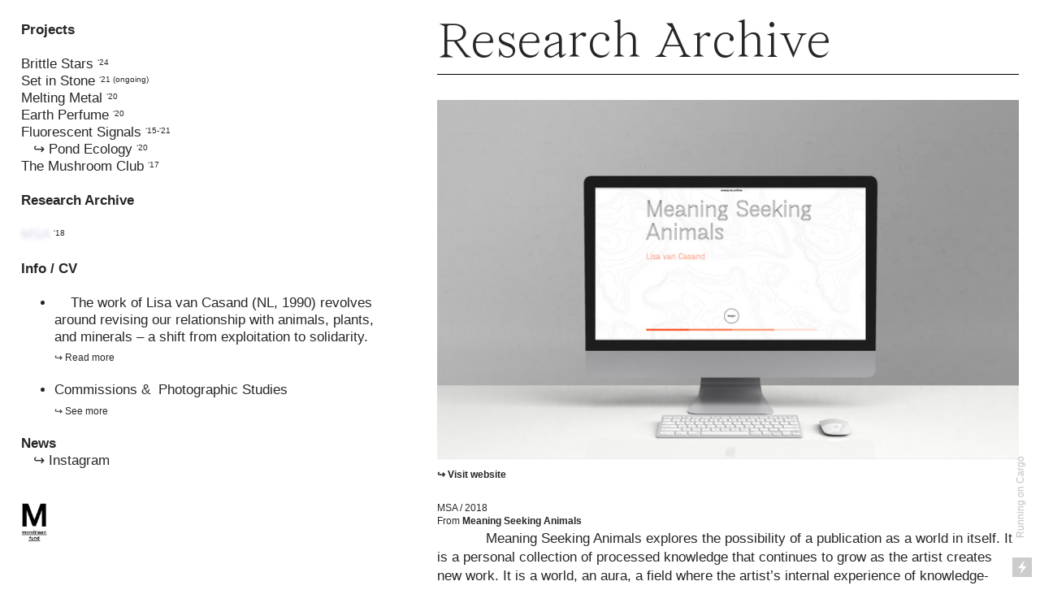

--- FILE ---
content_type: text/html; charset=UTF-8
request_url: https://lisavancasand.nl/MSA
body_size: 27504
content:
<!DOCTYPE html>
<!-- 

        Running on cargo.site

-->
<html lang="en" data-predefined-style="true" data-css-presets="true" data-css-preset data-typography-preset>
	<head>
<script>
				var __cargo_context__ = 'live';
				var __cargo_js_ver__ = 'c=2432392983';
				var __cargo_maint__ = false;
				
				
			</script>
					<meta http-equiv="X-UA-Compatible" content="IE=edge,chrome=1">
		<meta http-equiv="Content-Type" content="text/html; charset=utf-8">
		<meta name="viewport" content="initial-scale=1.0, maximum-scale=1.0, user-scalable=no">
		
			<meta name="robots" content="index,follow">
		<title>MSA — Lisa van Casand</title>
		<meta name="description" content="Research Archive ↪ Visit website MSA / 2018 From Meaning Seeking Animals             Meaning Seeking Animals explores the possibility of a...">
				<meta name="twitter:card" content="summary_large_image">
		<meta name="twitter:title" content="MSA — Lisa van Casand">
		<meta name="twitter:description" content="Research Archive ↪ Visit website MSA / 2018 From Meaning Seeking Animals             Meaning Seeking Animals explores the possibility of a...">
		<meta name="twitter:image" content="https://freight.cargo.site/w/1200/i/61d6cb6067d057194c2e117fc42130aae752b662bad7b1c64c49b5a1e311ecfa/desktop-on-desk.jpg">
		<meta property="og:locale" content="en_US">
		<meta property="og:title" content="MSA — Lisa van Casand">
		<meta property="og:description" content="Research Archive ↪ Visit website MSA / 2018 From Meaning Seeking Animals             Meaning Seeking Animals explores the possibility of a...">
		<meta property="og:url" content="https://lisavancasand.nl/MSA">
		<meta property="og:image" content="https://freight.cargo.site/w/1200/i/61d6cb6067d057194c2e117fc42130aae752b662bad7b1c64c49b5a1e311ecfa/desktop-on-desk.jpg">
		<meta property="og:type" content="website">

		<link rel="preconnect" href="https://static.cargo.site" crossorigin>
		<link rel="preconnect" href="https://freight.cargo.site" crossorigin>
				<link rel="preconnect" href="https://type.cargo.site" crossorigin>

		<!--<link rel="preload" href="https://static.cargo.site/assets/social/IconFont-Regular-0.9.3.woff2" as="font" type="font/woff" crossorigin>-->

		

		<link href="https://freight.cargo.site/t/original/i/079ba6f156b763bd6eddc4751866bf0a5c3b4ac1579c57c7cf8b0c81e5f0cdbe/Favicon_04.ico" rel="shortcut icon">
		<link href="https://lisavancasand.nl/rss" rel="alternate" type="application/rss+xml" title="Lisa van Casand feed">

		<link href="https://lisavancasand.nl/stylesheet?c=2432392983&1649243515" id="member_stylesheet" rel="stylesheet" type="text/css" />
<style id="">@font-face{font-family:Icons;src:url(https://static.cargo.site/assets/social/IconFont-Regular-0.9.3.woff2);unicode-range:U+E000-E15C,U+F0000,U+FE0E}@font-face{font-family:Icons;src:url(https://static.cargo.site/assets/social/IconFont-Regular-0.9.3.woff2);font-weight:240;unicode-range:U+E000-E15C,U+F0000,U+FE0E}@font-face{font-family:Icons;src:url(https://static.cargo.site/assets/social/IconFont-Regular-0.9.3.woff2);unicode-range:U+E000-E15C,U+F0000,U+FE0E;font-weight:400}@font-face{font-family:Icons;src:url(https://static.cargo.site/assets/social/IconFont-Regular-0.9.3.woff2);unicode-range:U+E000-E15C,U+F0000,U+FE0E;font-weight:600}@font-face{font-family:Icons;src:url(https://static.cargo.site/assets/social/IconFont-Regular-0.9.3.woff2);unicode-range:U+E000-E15C,U+F0000,U+FE0E;font-weight:800}@font-face{font-family:Icons;src:url(https://static.cargo.site/assets/social/IconFont-Regular-0.9.3.woff2);unicode-range:U+E000-E15C,U+F0000,U+FE0E;font-style:italic}@font-face{font-family:Icons;src:url(https://static.cargo.site/assets/social/IconFont-Regular-0.9.3.woff2);unicode-range:U+E000-E15C,U+F0000,U+FE0E;font-weight:200;font-style:italic}@font-face{font-family:Icons;src:url(https://static.cargo.site/assets/social/IconFont-Regular-0.9.3.woff2);unicode-range:U+E000-E15C,U+F0000,U+FE0E;font-weight:400;font-style:italic}@font-face{font-family:Icons;src:url(https://static.cargo.site/assets/social/IconFont-Regular-0.9.3.woff2);unicode-range:U+E000-E15C,U+F0000,U+FE0E;font-weight:600;font-style:italic}@font-face{font-family:Icons;src:url(https://static.cargo.site/assets/social/IconFont-Regular-0.9.3.woff2);unicode-range:U+E000-E15C,U+F0000,U+FE0E;font-weight:800;font-style:italic}body.iconfont-loading,body.iconfont-loading *{color:transparent!important}body{-moz-osx-font-smoothing:grayscale;-webkit-font-smoothing:antialiased;-webkit-text-size-adjust:none}body.no-scroll{overflow:hidden}/*!
 * Content
 */.page{word-wrap:break-word}:focus{outline:0}.pointer-events-none{pointer-events:none}.pointer-events-auto{pointer-events:auto}.pointer-events-none .page_content .audio-player,.pointer-events-none .page_content .shop_product,.pointer-events-none .page_content a,.pointer-events-none .page_content audio,.pointer-events-none .page_content button,.pointer-events-none .page_content details,.pointer-events-none .page_content iframe,.pointer-events-none .page_content img,.pointer-events-none .page_content input,.pointer-events-none .page_content video{pointer-events:auto}.pointer-events-none .page_content *>a,.pointer-events-none .page_content>a{position:relative}s *{text-transform:inherit}#toolset{position:fixed;bottom:10px;right:10px;z-index:8}.mobile #toolset,.template_site_inframe #toolset{display:none}#toolset a{display:block;height:24px;width:24px;margin:0;padding:0;text-decoration:none;background:rgba(0,0,0,.2)}#toolset a:hover{background:rgba(0,0,0,.8)}[data-adminview] #toolset a,[data-adminview] #toolset_admin a{background:rgba(0,0,0,.04);pointer-events:none;cursor:default}#toolset_admin a:active{background:rgba(0,0,0,.7)}#toolset_admin a svg>*{transform:scale(1.1) translate(0,-.5px);transform-origin:50% 50%}#toolset_admin a svg{pointer-events:none;width:100%!important;height:auto!important}#following-container{overflow:auto;-webkit-overflow-scrolling:touch}#following-container iframe{height:100%;width:100%;position:absolute;top:0;left:0;right:0;bottom:0}:root{--following-width:-400px;--following-animation-duration:450ms}@keyframes following-open{0%{transform:translateX(0)}100%{transform:translateX(var(--following-width))}}@keyframes following-open-inverse{0%{transform:translateX(0)}100%{transform:translateX(calc(-1 * var(--following-width)))}}@keyframes following-close{0%{transform:translateX(var(--following-width))}100%{transform:translateX(0)}}@keyframes following-close-inverse{0%{transform:translateX(calc(-1 * var(--following-width)))}100%{transform:translateX(0)}}body.animate-left{animation:following-open var(--following-animation-duration);animation-fill-mode:both;animation-timing-function:cubic-bezier(.24,1,.29,1)}#following-container.animate-left{animation:following-close-inverse var(--following-animation-duration);animation-fill-mode:both;animation-timing-function:cubic-bezier(.24,1,.29,1)}#following-container.animate-left #following-frame{animation:following-close var(--following-animation-duration);animation-fill-mode:both;animation-timing-function:cubic-bezier(.24,1,.29,1)}body.animate-right{animation:following-close var(--following-animation-duration);animation-fill-mode:both;animation-timing-function:cubic-bezier(.24,1,.29,1)}#following-container.animate-right{animation:following-open-inverse var(--following-animation-duration);animation-fill-mode:both;animation-timing-function:cubic-bezier(.24,1,.29,1)}#following-container.animate-right #following-frame{animation:following-open var(--following-animation-duration);animation-fill-mode:both;animation-timing-function:cubic-bezier(.24,1,.29,1)}.slick-slider{position:relative;display:block;-moz-box-sizing:border-box;box-sizing:border-box;-webkit-user-select:none;-moz-user-select:none;-ms-user-select:none;user-select:none;-webkit-touch-callout:none;-khtml-user-select:none;-ms-touch-action:pan-y;touch-action:pan-y;-webkit-tap-highlight-color:transparent}.slick-list{position:relative;display:block;overflow:hidden;margin:0;padding:0}.slick-list:focus{outline:0}.slick-list.dragging{cursor:pointer;cursor:hand}.slick-slider .slick-list,.slick-slider .slick-track{transform:translate3d(0,0,0);will-change:transform}.slick-track{position:relative;top:0;left:0;display:block}.slick-track:after,.slick-track:before{display:table;content:'';width:1px;height:1px;margin-top:-1px;margin-left:-1px}.slick-track:after{clear:both}.slick-loading .slick-track{visibility:hidden}.slick-slide{display:none;float:left;height:100%;min-height:1px}[dir=rtl] .slick-slide{float:right}.content .slick-slide img{display:inline-block}.content .slick-slide img:not(.image-zoom){cursor:pointer}.content .scrub .slick-list,.content .scrub .slick-slide img:not(.image-zoom){cursor:ew-resize}body.slideshow-scrub-dragging *{cursor:ew-resize!important}.content .slick-slide img:not([src]),.content .slick-slide img[src='']{width:100%;height:auto}.slick-slide.slick-loading img{display:none}.slick-slide.dragging img{pointer-events:none}.slick-initialized .slick-slide{display:block}.slick-loading .slick-slide{visibility:hidden}.slick-vertical .slick-slide{display:block;height:auto;border:1px solid transparent}.slick-arrow.slick-hidden{display:none}.slick-arrow{position:absolute;z-index:9;width:0;top:0;height:100%;cursor:pointer;will-change:opacity;-webkit-transition:opacity 333ms cubic-bezier(.4,0,.22,1);transition:opacity 333ms cubic-bezier(.4,0,.22,1)}.slick-arrow.hidden{opacity:0}.slick-arrow svg{position:absolute;width:36px;height:36px;top:0;left:0;right:0;bottom:0;margin:auto;transform:translate(.25px,.25px)}.slick-arrow svg.right-arrow{transform:translate(.25px,.25px) scaleX(-1)}.slick-arrow svg:active{opacity:.75}.slick-arrow svg .arrow-shape{fill:none!important;stroke:#fff;stroke-linecap:square}.slick-arrow svg .arrow-outline{fill:none!important;stroke-width:2.5px;stroke:rgba(0,0,0,.6);stroke-linecap:square}.slick-arrow.slick-next{right:0;text-align:right}.slick-next svg,.wallpaper-navigation .slick-next svg{margin-right:10px}.mobile .slick-next svg{margin-right:10px}.slick-arrow.slick-prev{text-align:left}.slick-prev svg,.wallpaper-navigation .slick-prev svg{margin-left:10px}.mobile .slick-prev svg{margin-left:10px}.loading_animation{display:none;vertical-align:middle;z-index:15;line-height:0;pointer-events:none;border-radius:100%}.loading_animation.hidden{display:none}.loading_animation.pulsing{opacity:0;display:inline-block;animation-delay:.1s;-webkit-animation-delay:.1s;-moz-animation-delay:.1s;animation-duration:12s;animation-iteration-count:infinite;animation:fade-pulse-in .5s ease-in-out;-moz-animation:fade-pulse-in .5s ease-in-out;-webkit-animation:fade-pulse-in .5s ease-in-out;-webkit-animation-fill-mode:forwards;-moz-animation-fill-mode:forwards;animation-fill-mode:forwards}.loading_animation.pulsing.no-delay{animation-delay:0s;-webkit-animation-delay:0s;-moz-animation-delay:0s}.loading_animation div{border-radius:100%}.loading_animation div svg{max-width:100%;height:auto}.loading_animation div,.loading_animation div svg{width:20px;height:20px}.loading_animation.full-width svg{width:100%;height:auto}.loading_animation.full-width.big svg{width:100px;height:100px}.loading_animation div svg>*{fill:#ccc}.loading_animation div{-webkit-animation:spin-loading 12s ease-out;-webkit-animation-iteration-count:infinite;-moz-animation:spin-loading 12s ease-out;-moz-animation-iteration-count:infinite;animation:spin-loading 12s ease-out;animation-iteration-count:infinite}.loading_animation.hidden{display:none}[data-backdrop] .loading_animation{position:absolute;top:15px;left:15px;z-index:99}.loading_animation.position-absolute.middle{top:calc(50% - 10px);left:calc(50% - 10px)}.loading_animation.position-absolute.topleft{top:0;left:0}.loading_animation.position-absolute.middleright{top:calc(50% - 10px);right:1rem}.loading_animation.position-absolute.middleleft{top:calc(50% - 10px);left:1rem}.loading_animation.gray div svg>*{fill:#999}.loading_animation.gray-dark div svg>*{fill:#666}.loading_animation.gray-darker div svg>*{fill:#555}.loading_animation.gray-light div svg>*{fill:#ccc}.loading_animation.white div svg>*{fill:rgba(255,255,255,.85)}.loading_animation.blue div svg>*{fill:#698fff}.loading_animation.inline{display:inline-block;margin-bottom:.5ex}.loading_animation.inline.left{margin-right:.5ex}@-webkit-keyframes fade-pulse-in{0%{opacity:0}50%{opacity:.5}100%{opacity:1}}@-moz-keyframes fade-pulse-in{0%{opacity:0}50%{opacity:.5}100%{opacity:1}}@keyframes fade-pulse-in{0%{opacity:0}50%{opacity:.5}100%{opacity:1}}@-webkit-keyframes pulsate{0%{opacity:1}50%{opacity:0}100%{opacity:1}}@-moz-keyframes pulsate{0%{opacity:1}50%{opacity:0}100%{opacity:1}}@keyframes pulsate{0%{opacity:1}50%{opacity:0}100%{opacity:1}}@-webkit-keyframes spin-loading{0%{transform:rotate(0)}9%{transform:rotate(1050deg)}18%{transform:rotate(-1090deg)}20%{transform:rotate(-1080deg)}23%{transform:rotate(-1080deg)}28%{transform:rotate(-1095deg)}29%{transform:rotate(-1065deg)}34%{transform:rotate(-1080deg)}35%{transform:rotate(-1050deg)}40%{transform:rotate(-1065deg)}41%{transform:rotate(-1035deg)}44%{transform:rotate(-1035deg)}47%{transform:rotate(-2160deg)}50%{transform:rotate(-2160deg)}56%{transform:rotate(45deg)}60%{transform:rotate(45deg)}80%{transform:rotate(6120deg)}100%{transform:rotate(0)}}@keyframes spin-loading{0%{transform:rotate(0)}9%{transform:rotate(1050deg)}18%{transform:rotate(-1090deg)}20%{transform:rotate(-1080deg)}23%{transform:rotate(-1080deg)}28%{transform:rotate(-1095deg)}29%{transform:rotate(-1065deg)}34%{transform:rotate(-1080deg)}35%{transform:rotate(-1050deg)}40%{transform:rotate(-1065deg)}41%{transform:rotate(-1035deg)}44%{transform:rotate(-1035deg)}47%{transform:rotate(-2160deg)}50%{transform:rotate(-2160deg)}56%{transform:rotate(45deg)}60%{transform:rotate(45deg)}80%{transform:rotate(6120deg)}100%{transform:rotate(0)}}[grid-row]{align-items:flex-start;box-sizing:border-box;display:-webkit-box;display:-webkit-flex;display:-ms-flexbox;display:flex;-webkit-flex-wrap:wrap;-ms-flex-wrap:wrap;flex-wrap:wrap}[grid-col]{box-sizing:border-box}[grid-row] [grid-col].empty:after{content:"\0000A0";cursor:text}body.mobile[data-adminview=content-editproject] [grid-row] [grid-col].empty:after{display:none}[grid-col=auto]{-webkit-box-flex:1;-webkit-flex:1;-ms-flex:1;flex:1}[grid-col=x12]{width:100%}[grid-col=x11]{width:50%}[grid-col=x10]{width:33.33%}[grid-col=x9]{width:25%}[grid-col=x8]{width:20%}[grid-col=x7]{width:16.666666667%}[grid-col=x6]{width:14.285714286%}[grid-col=x5]{width:12.5%}[grid-col=x4]{width:11.111111111%}[grid-col=x3]{width:10%}[grid-col=x2]{width:9.090909091%}[grid-col=x1]{width:8.333333333%}[grid-col="1"]{width:8.33333%}[grid-col="2"]{width:16.66667%}[grid-col="3"]{width:25%}[grid-col="4"]{width:33.33333%}[grid-col="5"]{width:41.66667%}[grid-col="6"]{width:50%}[grid-col="7"]{width:58.33333%}[grid-col="8"]{width:66.66667%}[grid-col="9"]{width:75%}[grid-col="10"]{width:83.33333%}[grid-col="11"]{width:91.66667%}[grid-col="12"]{width:100%}body.mobile [grid-responsive] [grid-col]{width:100%;-webkit-box-flex:none;-webkit-flex:none;-ms-flex:none;flex:none}[data-ce-host=true][contenteditable=true] [grid-pad]{pointer-events:none}[data-ce-host=true][contenteditable=true] [grid-pad]>*{pointer-events:auto}[grid-pad="0"]{padding:0}[grid-pad="0.25"]{padding:.125rem}[grid-pad="0.5"]{padding:.25rem}[grid-pad="0.75"]{padding:.375rem}[grid-pad="1"]{padding:.5rem}[grid-pad="1.25"]{padding:.625rem}[grid-pad="1.5"]{padding:.75rem}[grid-pad="1.75"]{padding:.875rem}[grid-pad="2"]{padding:1rem}[grid-pad="2.5"]{padding:1.25rem}[grid-pad="3"]{padding:1.5rem}[grid-pad="3.5"]{padding:1.75rem}[grid-pad="4"]{padding:2rem}[grid-pad="5"]{padding:2.5rem}[grid-pad="6"]{padding:3rem}[grid-pad="7"]{padding:3.5rem}[grid-pad="8"]{padding:4rem}[grid-pad="9"]{padding:4.5rem}[grid-pad="10"]{padding:5rem}[grid-gutter="0"]{margin:0}[grid-gutter="0.5"]{margin:-.25rem}[grid-gutter="1"]{margin:-.5rem}[grid-gutter="1.5"]{margin:-.75rem}[grid-gutter="2"]{margin:-1rem}[grid-gutter="2.5"]{margin:-1.25rem}[grid-gutter="3"]{margin:-1.5rem}[grid-gutter="3.5"]{margin:-1.75rem}[grid-gutter="4"]{margin:-2rem}[grid-gutter="5"]{margin:-2.5rem}[grid-gutter="6"]{margin:-3rem}[grid-gutter="7"]{margin:-3.5rem}[grid-gutter="8"]{margin:-4rem}[grid-gutter="10"]{margin:-5rem}[grid-gutter="12"]{margin:-6rem}[grid-gutter="14"]{margin:-7rem}[grid-gutter="16"]{margin:-8rem}[grid-gutter="18"]{margin:-9rem}[grid-gutter="20"]{margin:-10rem}small{max-width:100%;text-decoration:inherit}img:not([src]),img[src='']{outline:1px solid rgba(177,177,177,.4);outline-offset:-1px;content:url([data-uri])}img.image-zoom{cursor:-webkit-zoom-in;cursor:-moz-zoom-in;cursor:zoom-in}#imprimatur{color:#333;font-size:10px;font-family:-apple-system,BlinkMacSystemFont,"Segoe UI",Roboto,Oxygen,Ubuntu,Cantarell,"Open Sans","Helvetica Neue",sans-serif,"Sans Serif",Icons;/*!System*/position:fixed;opacity:.3;right:-28px;bottom:160px;transform:rotate(270deg);-ms-transform:rotate(270deg);-webkit-transform:rotate(270deg);z-index:8;text-transform:uppercase;color:#999;opacity:.5;padding-bottom:2px;text-decoration:none}.mobile #imprimatur{display:none}bodycopy cargo-link a{font-family:-apple-system,BlinkMacSystemFont,"Segoe UI",Roboto,Oxygen,Ubuntu,Cantarell,"Open Sans","Helvetica Neue",sans-serif,"Sans Serif",Icons;/*!System*/font-size:12px;font-style:normal;font-weight:400;transform:rotate(270deg);text-decoration:none;position:fixed!important;right:-27px;bottom:100px;text-decoration:none;letter-spacing:normal;background:0 0;border:0;border-bottom:0;outline:0}/*! PhotoSwipe Default UI CSS by Dmitry Semenov | photoswipe.com | MIT license */.pswp--has_mouse .pswp__button--arrow--left,.pswp--has_mouse .pswp__button--arrow--right,.pswp__ui{visibility:visible}.pswp--minimal--dark .pswp__top-bar,.pswp__button{background:0 0}.pswp,.pswp__bg,.pswp__container,.pswp__img--placeholder,.pswp__zoom-wrap,.quick-view-navigation{-webkit-backface-visibility:hidden}.pswp__button{cursor:pointer;opacity:1;-webkit-appearance:none;transition:opacity .2s;-webkit-box-shadow:none;box-shadow:none}.pswp__button-close>svg{top:10px;right:10px;margin-left:auto}.pswp--touch .quick-view-navigation{display:none}.pswp__ui{-webkit-font-smoothing:auto;opacity:1;z-index:1550}.quick-view-navigation{will-change:opacity;-webkit-transition:opacity 333ms cubic-bezier(.4,0,.22,1);transition:opacity 333ms cubic-bezier(.4,0,.22,1)}.quick-view-navigation .pswp__group .pswp__button{pointer-events:auto}.pswp__button>svg{position:absolute;width:36px;height:36px}.quick-view-navigation .pswp__group:active svg{opacity:.75}.pswp__button svg .shape-shape{fill:#fff}.pswp__button svg .shape-outline{fill:#000}.pswp__button-prev>svg{top:0;bottom:0;left:10px;margin:auto}.pswp__button-next>svg{top:0;bottom:0;right:10px;margin:auto}.quick-view-navigation .pswp__group .pswp__button-prev{position:absolute;left:0;top:0;width:0;height:100%}.quick-view-navigation .pswp__group .pswp__button-next{position:absolute;right:0;top:0;width:0;height:100%}.quick-view-navigation .close-button,.quick-view-navigation .left-arrow,.quick-view-navigation .right-arrow{transform:translate(.25px,.25px)}.quick-view-navigation .right-arrow{transform:translate(.25px,.25px) scaleX(-1)}.pswp__button svg .shape-outline{fill:transparent!important;stroke:#000;stroke-width:2.5px;stroke-linecap:square}.pswp__button svg .shape-shape{fill:transparent!important;stroke:#fff;stroke-width:1.5px;stroke-linecap:square}.pswp__bg,.pswp__scroll-wrap,.pswp__zoom-wrap{width:100%;position:absolute}.quick-view-navigation .pswp__group .pswp__button-close{margin:0}.pswp__container,.pswp__item,.pswp__zoom-wrap{right:0;bottom:0;top:0;position:absolute;left:0}.pswp__ui--hidden .pswp__button{opacity:.001}.pswp__ui--hidden .pswp__button,.pswp__ui--hidden .pswp__button *{pointer-events:none}.pswp .pswp__ui.pswp__ui--displaynone{display:none}.pswp__element--disabled{display:none!important}/*! PhotoSwipe main CSS by Dmitry Semenov | photoswipe.com | MIT license */.pswp{position:fixed;display:none;height:100%;width:100%;top:0;left:0;right:0;bottom:0;margin:auto;-ms-touch-action:none;touch-action:none;z-index:9999999;-webkit-text-size-adjust:100%;line-height:initial;letter-spacing:initial;outline:0}.pswp img{max-width:none}.pswp--zoom-disabled .pswp__img{cursor:default!important}.pswp--animate_opacity{opacity:.001;will-change:opacity;-webkit-transition:opacity 333ms cubic-bezier(.4,0,.22,1);transition:opacity 333ms cubic-bezier(.4,0,.22,1)}.pswp--open{display:block}.pswp--zoom-allowed .pswp__img{cursor:-webkit-zoom-in;cursor:-moz-zoom-in;cursor:zoom-in}.pswp--zoomed-in .pswp__img{cursor:-webkit-grab;cursor:-moz-grab;cursor:grab}.pswp--dragging .pswp__img{cursor:-webkit-grabbing;cursor:-moz-grabbing;cursor:grabbing}.pswp__bg{left:0;top:0;height:100%;opacity:0;transform:translateZ(0);will-change:opacity}.pswp__scroll-wrap{left:0;top:0;height:100%}.pswp__container,.pswp__zoom-wrap{-ms-touch-action:none;touch-action:none}.pswp__container,.pswp__img{-webkit-user-select:none;-moz-user-select:none;-ms-user-select:none;user-select:none;-webkit-tap-highlight-color:transparent;-webkit-touch-callout:none}.pswp__zoom-wrap{-webkit-transform-origin:left top;-ms-transform-origin:left top;transform-origin:left top;-webkit-transition:-webkit-transform 222ms cubic-bezier(.4,0,.22,1);transition:transform 222ms cubic-bezier(.4,0,.22,1)}.pswp__bg{-webkit-transition:opacity 222ms cubic-bezier(.4,0,.22,1);transition:opacity 222ms cubic-bezier(.4,0,.22,1)}.pswp--animated-in .pswp__bg,.pswp--animated-in .pswp__zoom-wrap{-webkit-transition:none;transition:none}.pswp--hide-overflow .pswp__scroll-wrap,.pswp--hide-overflow.pswp{overflow:hidden}.pswp__img{position:absolute;width:auto;height:auto;top:0;left:0}.pswp__img--placeholder--blank{background:#222}.pswp--ie .pswp__img{width:100%!important;height:auto!important;left:0;top:0}.pswp__ui--idle{opacity:0}.pswp__error-msg{position:absolute;left:0;top:50%;width:100%;text-align:center;font-size:14px;line-height:16px;margin-top:-8px;color:#ccc}.pswp__error-msg a{color:#ccc;text-decoration:underline}.pswp__error-msg{font-family:-apple-system,BlinkMacSystemFont,"Segoe UI",Roboto,Oxygen,Ubuntu,Cantarell,"Open Sans","Helvetica Neue",sans-serif}.quick-view.mouse-down .iframe-item{pointer-events:none!important}.quick-view-caption-positioner{pointer-events:none;width:100%;height:100%}.quick-view-caption-wrapper{margin:auto;position:absolute;bottom:0;left:0;right:0}.quick-view-horizontal-align-left .quick-view-caption-wrapper{margin-left:0}.quick-view-horizontal-align-right .quick-view-caption-wrapper{margin-right:0}[data-quick-view-caption]{transition:.1s opacity ease-in-out;position:absolute;bottom:0;left:0;right:0}.quick-view-horizontal-align-left [data-quick-view-caption]{text-align:left}.quick-view-horizontal-align-right [data-quick-view-caption]{text-align:right}.quick-view-caption{transition:.1s opacity ease-in-out}.quick-view-caption>*{display:inline-block}.quick-view-caption *{pointer-events:auto}.quick-view-caption.hidden{opacity:0}.shop_product .dropdown_wrapper{flex:0 0 100%;position:relative}.shop_product select{appearance:none;-moz-appearance:none;-webkit-appearance:none;outline:0;-webkit-font-smoothing:antialiased;-moz-osx-font-smoothing:grayscale;cursor:pointer;border-radius:0;white-space:nowrap;overflow:hidden!important;text-overflow:ellipsis}.shop_product select.dropdown::-ms-expand{display:none}.shop_product a{cursor:pointer;border-bottom:none;text-decoration:none}.shop_product a.out-of-stock{pointer-events:none}body.audio-player-dragging *{cursor:ew-resize!important}.audio-player{display:inline-flex;flex:1 0 calc(100% - 2px);width:calc(100% - 2px)}.audio-player .button{height:100%;flex:0 0 3.3rem;display:flex}.audio-player .separator{left:3.3rem;height:100%}.audio-player .buffer{width:0%;height:100%;transition:left .3s linear,width .3s linear}.audio-player.seeking .buffer{transition:left 0s,width 0s}.audio-player.seeking{user-select:none;-webkit-user-select:none;cursor:ew-resize}.audio-player.seeking *{user-select:none;-webkit-user-select:none;cursor:ew-resize}.audio-player .bar{overflow:hidden;display:flex;justify-content:space-between;align-content:center;flex-grow:1}.audio-player .progress{width:0%;height:100%;transition:width .3s linear}.audio-player.seeking .progress{transition:width 0s}.audio-player .pause,.audio-player .play{cursor:pointer;height:100%}.audio-player .note-icon{margin:auto 0;order:2;flex:0 1 auto}.audio-player .title{white-space:nowrap;overflow:hidden;text-overflow:ellipsis;pointer-events:none;user-select:none;padding:.5rem 0 .5rem 1rem;margin:auto auto auto 0;flex:0 3 auto;min-width:0;width:100%}.audio-player .total-time{flex:0 1 auto;margin:auto 0}.audio-player .current-time,.audio-player .play-text{flex:0 1 auto;margin:auto 0}.audio-player .stream-anim{user-select:none;margin:auto auto auto 0}.audio-player .stream-anim span{display:inline-block}.audio-player .buffer,.audio-player .current-time,.audio-player .note-svg,.audio-player .play-text,.audio-player .separator,.audio-player .total-time{user-select:none;pointer-events:none}.audio-player .buffer,.audio-player .play-text,.audio-player .progress{position:absolute}.audio-player,.audio-player .bar,.audio-player .button,.audio-player .current-time,.audio-player .note-icon,.audio-player .pause,.audio-player .play,.audio-player .total-time{position:relative}body.mobile .audio-player,body.mobile .audio-player *{-webkit-touch-callout:none}#standalone-admin-frame{border:0;width:400px;position:absolute;right:0;top:0;height:100vh;z-index:99}body[standalone-admin=true] #standalone-admin-frame{transform:translate(0,0)}body[standalone-admin=true] .main_container{width:calc(100% - 400px)}body[standalone-admin=false] #standalone-admin-frame{transform:translate(100%,0)}body[standalone-admin=false] .main_container{width:100%}.toggle_standaloneAdmin{position:fixed;top:0;right:400px;height:40px;width:40px;z-index:999;cursor:pointer;background-color:rgba(0,0,0,.4)}.toggle_standaloneAdmin:active{opacity:.7}body[standalone-admin=false] .toggle_standaloneAdmin{right:0}.toggle_standaloneAdmin *{color:#fff;fill:#fff}.toggle_standaloneAdmin svg{padding:6px;width:100%;height:100%;opacity:.85}body[standalone-admin=false] .toggle_standaloneAdmin #close,body[standalone-admin=true] .toggle_standaloneAdmin #backdropsettings{display:none}.toggle_standaloneAdmin>div{width:100%;height:100%}#admin_toggle_button{position:fixed;top:50%;transform:translate(0,-50%);right:400px;height:36px;width:12px;z-index:999;cursor:pointer;background-color:rgba(0,0,0,.09);padding-left:2px;margin-right:5px}#admin_toggle_button .bar{content:'';background:rgba(0,0,0,.09);position:fixed;width:5px;bottom:0;top:0;z-index:10}#admin_toggle_button:active{background:rgba(0,0,0,.065)}#admin_toggle_button *{color:#fff;fill:#fff}#admin_toggle_button svg{padding:0;width:16px;height:36px;margin-left:1px;opacity:1}#admin_toggle_button svg *{fill:#fff;opacity:1}#admin_toggle_button[data-state=closed] .toggle_admin_close{display:none}#admin_toggle_button[data-state=closed],#admin_toggle_button[data-state=closed] .toggle_admin_open{width:20px;cursor:pointer;margin:0}#admin_toggle_button[data-state=closed] svg{margin-left:2px}#admin_toggle_button[data-state=open] .toggle_admin_open{display:none}select,select *{text-rendering:auto!important}b b{font-weight:inherit}*{-webkit-box-sizing:border-box;-moz-box-sizing:border-box;box-sizing:border-box}customhtml>*{position:relative;z-index:10}body,html{min-height:100vh;margin:0;padding:0}html{touch-action:manipulation;position:relative;background-color:#fff}.main_container{min-height:100vh;width:100%;overflow:hidden}.container{display:-webkit-box;display:-webkit-flex;display:-moz-box;display:-ms-flexbox;display:flex;-webkit-flex-wrap:wrap;-moz-flex-wrap:wrap;-ms-flex-wrap:wrap;flex-wrap:wrap;max-width:100%;width:100%;overflow:visible}.container{align-items:flex-start;-webkit-align-items:flex-start}.page{z-index:2}.page ul li>text-limit{display:block}.content,.content_container,.pinned{-webkit-flex:1 0 auto;-moz-flex:1 0 auto;-ms-flex:1 0 auto;flex:1 0 auto;max-width:100%}.content_container{width:100%}.content_container.full_height{min-height:100vh}.page_background{position:absolute;top:0;left:0;width:100%;height:100%}.page_container{position:relative;overflow:visible;width:100%}.backdrop{position:absolute;top:0;z-index:1;width:100%;height:100%;max-height:100vh}.backdrop>div{position:absolute;top:0;left:0;width:100%;height:100%;-webkit-backface-visibility:hidden;backface-visibility:hidden;transform:translate3d(0,0,0);contain:strict}[data-backdrop].backdrop>div[data-overflowing]{max-height:100vh;position:absolute;top:0;left:0}body.mobile [split-responsive]{display:flex;flex-direction:column}body.mobile [split-responsive] .container{width:100%;order:2}body.mobile [split-responsive] .backdrop{position:relative;height:50vh;width:100%;order:1}body.mobile [split-responsive] [data-auxiliary].backdrop{position:absolute;height:50vh;width:100%;order:1}.page{position:relative;z-index:2}img[data-align=left]{float:left}img[data-align=right]{float:right}[data-rotation]{transform-origin:center center}.content .page_content:not([contenteditable=true]) [data-draggable]{pointer-events:auto!important;backface-visibility:hidden}.preserve-3d{-moz-transform-style:preserve-3d;transform-style:preserve-3d}.content .page_content:not([contenteditable=true]) [data-draggable] iframe{pointer-events:none!important}.dragging-active iframe{pointer-events:none!important}.content .page_content:not([contenteditable=true]) [data-draggable]:active{opacity:1}.content .scroll-transition-fade{transition:transform 1s ease-in-out,opacity .8s ease-in-out}.content .scroll-transition-fade.below-viewport{opacity:0;transform:translateY(40px)}.mobile.full_width .page_container:not([split-layout]) .container_width{width:100%}[data-view=pinned_bottom] .bottom_pin_invisibility{visibility:hidden}.pinned{position:relative;width:100%}.pinned .page_container.accommodate:not(.fixed):not(.overlay){z-index:2}.pinned .page_container.overlay{position:absolute;z-index:4}.pinned .page_container.overlay.fixed{position:fixed}.pinned .page_container.overlay.fixed .page{max-height:100vh;-webkit-overflow-scrolling:touch}.pinned .page_container.overlay.fixed .page.allow-scroll{overflow-y:auto;overflow-x:hidden}.pinned .page_container.overlay.fixed .page.allow-scroll{align-items:flex-start;-webkit-align-items:flex-start}.pinned .page_container .page.allow-scroll::-webkit-scrollbar{width:0;background:0 0;display:none}.pinned.pinned_top .page_container.overlay{left:0;top:0}.pinned.pinned_bottom .page_container.overlay{left:0;bottom:0}div[data-container=set]:empty{margin-top:1px}.thumbnails{position:relative;z-index:1}[thumbnails=grid]{align-items:baseline}[thumbnails=justify] .thumbnail{box-sizing:content-box}[thumbnails][data-padding-zero] .thumbnail{margin-bottom:-1px}[thumbnails=montessori] .thumbnail{pointer-events:auto;position:absolute}[thumbnails] .thumbnail>a{display:block;text-decoration:none}[thumbnails=montessori]{height:0}[thumbnails][data-resizing],[thumbnails][data-resizing] *{cursor:nwse-resize}[thumbnails] .thumbnail .resize-handle{cursor:nwse-resize;width:26px;height:26px;padding:5px;position:absolute;opacity:.75;right:-1px;bottom:-1px;z-index:100}[thumbnails][data-resizing] .resize-handle{display:none}[thumbnails] .thumbnail .resize-handle svg{position:absolute;top:0;left:0}[thumbnails] .thumbnail .resize-handle:hover{opacity:1}[data-can-move].thumbnail .resize-handle svg .resize_path_outline{fill:#fff}[data-can-move].thumbnail .resize-handle svg .resize_path{fill:#000}[thumbnails=montessori] .thumbnail_sizer{height:0;width:100%;position:relative;padding-bottom:100%;pointer-events:none}[thumbnails] .thumbnail img{display:block;min-height:3px;margin-bottom:0}[thumbnails] .thumbnail img:not([src]),img[src=""]{margin:0!important;width:100%;min-height:3px;height:100%!important;position:absolute}[aspect-ratio="1x1"].thumb_image{height:0;padding-bottom:100%;overflow:hidden}[aspect-ratio="4x3"].thumb_image{height:0;padding-bottom:75%;overflow:hidden}[aspect-ratio="16x9"].thumb_image{height:0;padding-bottom:56.25%;overflow:hidden}[thumbnails] .thumb_image{width:100%;position:relative}[thumbnails][thumbnail-vertical-align=top]{align-items:flex-start}[thumbnails][thumbnail-vertical-align=middle]{align-items:center}[thumbnails][thumbnail-vertical-align=bottom]{align-items:baseline}[thumbnails][thumbnail-horizontal-align=left]{justify-content:flex-start}[thumbnails][thumbnail-horizontal-align=middle]{justify-content:center}[thumbnails][thumbnail-horizontal-align=right]{justify-content:flex-end}.thumb_image.default_image>svg{position:absolute;top:0;left:0;bottom:0;right:0;width:100%;height:100%}.thumb_image.default_image{outline:1px solid #ccc;outline-offset:-1px;position:relative}.mobile.full_width [data-view=Thumbnail] .thumbnails_width{width:100%}.content [data-draggable] a:active,.content [data-draggable] img:active{opacity:initial}.content .draggable-dragging{opacity:initial}[data-draggable].draggable_visible{visibility:visible}[data-draggable].draggable_hidden{visibility:hidden}.gallery_card [data-draggable],.marquee [data-draggable]{visibility:inherit}[data-draggable]{visibility:visible;background-color:rgba(0,0,0,.003)}#site_menu_panel_container .image-gallery:not(.initialized){height:0;padding-bottom:100%;min-height:initial}.image-gallery:not(.initialized){min-height:100vh;visibility:hidden;width:100%}.image-gallery .gallery_card img{display:block;width:100%;height:auto}.image-gallery .gallery_card{transform-origin:center}.image-gallery .gallery_card.dragging{opacity:.1;transform:initial!important}.image-gallery:not([image-gallery=slideshow]) .gallery_card iframe:only-child,.image-gallery:not([image-gallery=slideshow]) .gallery_card video:only-child{width:100%;height:100%;top:0;left:0;position:absolute}.image-gallery[image-gallery=slideshow] .gallery_card video[muted][autoplay]:not([controls]),.image-gallery[image-gallery=slideshow] .gallery_card video[muted][data-autoplay]:not([controls]){pointer-events:none}.image-gallery [image-gallery-pad="0"] video:only-child{object-fit:cover;height:calc(100% + 1px)}div.image-gallery>a,div.image-gallery>iframe,div.image-gallery>img,div.image-gallery>video{display:none}[image-gallery-row]{align-items:flex-start;box-sizing:border-box;display:-webkit-box;display:-webkit-flex;display:-ms-flexbox;display:flex;-webkit-flex-wrap:wrap;-ms-flex-wrap:wrap;flex-wrap:wrap}.image-gallery .gallery_card_image{width:100%;position:relative}[data-predefined-style=true] .image-gallery a.gallery_card{display:block;border:none}[image-gallery-col]{box-sizing:border-box}[image-gallery-col=x12]{width:100%}[image-gallery-col=x11]{width:50%}[image-gallery-col=x10]{width:33.33%}[image-gallery-col=x9]{width:25%}[image-gallery-col=x8]{width:20%}[image-gallery-col=x7]{width:16.666666667%}[image-gallery-col=x6]{width:14.285714286%}[image-gallery-col=x5]{width:12.5%}[image-gallery-col=x4]{width:11.111111111%}[image-gallery-col=x3]{width:10%}[image-gallery-col=x2]{width:9.090909091%}[image-gallery-col=x1]{width:8.333333333%}.content .page_content [image-gallery-pad].image-gallery{pointer-events:none}.content .page_content [image-gallery-pad].image-gallery .gallery_card_image>*,.content .page_content [image-gallery-pad].image-gallery .gallery_image_caption{pointer-events:auto}.content .page_content [image-gallery-pad="0"]{padding:0}.content .page_content [image-gallery-pad="0.25"]{padding:.125rem}.content .page_content [image-gallery-pad="0.5"]{padding:.25rem}.content .page_content [image-gallery-pad="0.75"]{padding:.375rem}.content .page_content [image-gallery-pad="1"]{padding:.5rem}.content .page_content [image-gallery-pad="1.25"]{padding:.625rem}.content .page_content [image-gallery-pad="1.5"]{padding:.75rem}.content .page_content [image-gallery-pad="1.75"]{padding:.875rem}.content .page_content [image-gallery-pad="2"]{padding:1rem}.content .page_content [image-gallery-pad="2.5"]{padding:1.25rem}.content .page_content [image-gallery-pad="3"]{padding:1.5rem}.content .page_content [image-gallery-pad="3.5"]{padding:1.75rem}.content .page_content [image-gallery-pad="4"]{padding:2rem}.content .page_content [image-gallery-pad="5"]{padding:2.5rem}.content .page_content [image-gallery-pad="6"]{padding:3rem}.content .page_content [image-gallery-pad="7"]{padding:3.5rem}.content .page_content [image-gallery-pad="8"]{padding:4rem}.content .page_content [image-gallery-pad="9"]{padding:4.5rem}.content .page_content [image-gallery-pad="10"]{padding:5rem}.content .page_content [image-gallery-gutter="0"]{margin:0}.content .page_content [image-gallery-gutter="0.5"]{margin:-.25rem}.content .page_content [image-gallery-gutter="1"]{margin:-.5rem}.content .page_content [image-gallery-gutter="1.5"]{margin:-.75rem}.content .page_content [image-gallery-gutter="2"]{margin:-1rem}.content .page_content [image-gallery-gutter="2.5"]{margin:-1.25rem}.content .page_content [image-gallery-gutter="3"]{margin:-1.5rem}.content .page_content [image-gallery-gutter="3.5"]{margin:-1.75rem}.content .page_content [image-gallery-gutter="4"]{margin:-2rem}.content .page_content [image-gallery-gutter="5"]{margin:-2.5rem}.content .page_content [image-gallery-gutter="6"]{margin:-3rem}.content .page_content [image-gallery-gutter="7"]{margin:-3.5rem}.content .page_content [image-gallery-gutter="8"]{margin:-4rem}.content .page_content [image-gallery-gutter="10"]{margin:-5rem}.content .page_content [image-gallery-gutter="12"]{margin:-6rem}.content .page_content [image-gallery-gutter="14"]{margin:-7rem}.content .page_content [image-gallery-gutter="16"]{margin:-8rem}.content .page_content [image-gallery-gutter="18"]{margin:-9rem}.content .page_content [image-gallery-gutter="20"]{margin:-10rem}[image-gallery=slideshow]:not(.initialized)>*{min-height:1px;opacity:0;min-width:100%}[image-gallery=slideshow][data-constrained-by=height] [image-gallery-vertical-align].slick-track{align-items:flex-start}[image-gallery=slideshow] img.image-zoom:active{opacity:initial}[image-gallery=slideshow].slick-initialized .gallery_card{pointer-events:none}[image-gallery=slideshow].slick-initialized .gallery_card.slick-current{pointer-events:auto}[image-gallery=slideshow] .gallery_card:not(.has_caption){line-height:0}.content .page_content [image-gallery=slideshow].image-gallery>*{pointer-events:auto}.content [image-gallery=slideshow].image-gallery.slick-initialized .gallery_card{overflow:hidden;margin:0;display:flex;flex-flow:row wrap;flex-shrink:0}.content [image-gallery=slideshow].image-gallery.slick-initialized .gallery_card.slick-current{overflow:visible}[image-gallery=slideshow] .gallery_image_caption{opacity:1;transition:opacity .3s;-webkit-transition:opacity .3s;width:100%;margin-left:auto;margin-right:auto;clear:both}[image-gallery-horizontal-align=left] .gallery_image_caption{text-align:left}[image-gallery-horizontal-align=middle] .gallery_image_caption{text-align:center}[image-gallery-horizontal-align=right] .gallery_image_caption{text-align:right}[image-gallery=slideshow][data-slideshow-in-transition] .gallery_image_caption{opacity:0;transition:opacity .3s;-webkit-transition:opacity .3s}[image-gallery=slideshow] .gallery_card_image{width:initial;margin:0;display:inline-block}[image-gallery=slideshow] .gallery_card img{margin:0;display:block}[image-gallery=slideshow][data-exploded]{align-items:flex-start;box-sizing:border-box;display:-webkit-box;display:-webkit-flex;display:-ms-flexbox;display:flex;-webkit-flex-wrap:wrap;-ms-flex-wrap:wrap;flex-wrap:wrap;justify-content:flex-start;align-content:flex-start}[image-gallery=slideshow][data-exploded] .gallery_card{padding:1rem;width:16.666%}[image-gallery=slideshow][data-exploded] .gallery_card_image{height:0;display:block;width:100%}[image-gallery=grid]{align-items:baseline}[image-gallery=grid] .gallery_card.has_caption .gallery_card_image{display:block}[image-gallery=grid] [image-gallery-pad="0"].gallery_card{margin-bottom:-1px}[image-gallery=grid] .gallery_card img{margin:0}[image-gallery=columns] .gallery_card img{margin:0}[image-gallery=justify]{align-items:flex-start}[image-gallery=justify] .gallery_card img{margin:0}[image-gallery=montessori][image-gallery-row]{display:block}[image-gallery=montessori] a.gallery_card,[image-gallery=montessori] div.gallery_card{position:absolute;pointer-events:auto}[image-gallery=montessori][data-can-move] .gallery_card,[image-gallery=montessori][data-can-move] .gallery_card .gallery_card_image,[image-gallery=montessori][data-can-move] .gallery_card .gallery_card_image>*{cursor:move}[image-gallery=montessori]{position:relative;height:0}[image-gallery=freeform] .gallery_card{position:relative}[image-gallery=freeform] [image-gallery-pad="0"].gallery_card{margin-bottom:-1px}[image-gallery-vertical-align]{display:flex;flex-flow:row wrap}[image-gallery-vertical-align].slick-track{display:flex;flex-flow:row nowrap}.image-gallery .slick-list{margin-bottom:-.3px}[image-gallery-vertical-align=top]{align-content:flex-start;align-items:flex-start}[image-gallery-vertical-align=middle]{align-items:center;align-content:center}[image-gallery-vertical-align=bottom]{align-content:flex-end;align-items:flex-end}[image-gallery-horizontal-align=left]{justify-content:flex-start}[image-gallery-horizontal-align=middle]{justify-content:center}[image-gallery-horizontal-align=right]{justify-content:flex-end}.image-gallery[data-resizing],.image-gallery[data-resizing] *{cursor:nwse-resize!important}.image-gallery .gallery_card .resize-handle,.image-gallery .gallery_card .resize-handle *{cursor:nwse-resize!important}.image-gallery .gallery_card .resize-handle{width:26px;height:26px;padding:5px;position:absolute;opacity:.75;right:-1px;bottom:-1px;z-index:10}.image-gallery[data-resizing] .resize-handle{display:none}.image-gallery .gallery_card .resize-handle svg{cursor:nwse-resize!important;position:absolute;top:0;left:0}.image-gallery .gallery_card .resize-handle:hover{opacity:1}[data-can-move].gallery_card .resize-handle svg .resize_path_outline{fill:#fff}[data-can-move].gallery_card .resize-handle svg .resize_path{fill:#000}[image-gallery=montessori] .thumbnail_sizer{height:0;width:100%;position:relative;padding-bottom:100%;pointer-events:none}#site_menu_button{display:block;text-decoration:none;pointer-events:auto;z-index:9;vertical-align:top;cursor:pointer;box-sizing:content-box;font-family:Icons}#site_menu_button.custom_icon{padding:0;line-height:0}#site_menu_button.custom_icon img{width:100%;height:auto}#site_menu_wrapper.disabled #site_menu_button{display:none}#site_menu_wrapper.mobile_only #site_menu_button{display:none}body.mobile #site_menu_wrapper.mobile_only:not(.disabled) #site_menu_button:not(.active){display:block}#site_menu_panel_container[data-type=cargo_menu] #site_menu_panel{display:block;position:fixed;top:0;right:0;bottom:0;left:0;z-index:10;cursor:default}.site_menu{pointer-events:auto;position:absolute;z-index:11;top:0;bottom:0;line-height:0;max-width:400px;min-width:300px;font-size:20px;text-align:left;background:rgba(20,20,20,.95);padding:20px 30px 90px 30px;overflow-y:auto;overflow-x:hidden;display:-webkit-box;display:-webkit-flex;display:-ms-flexbox;display:flex;-webkit-box-orient:vertical;-webkit-box-direction:normal;-webkit-flex-direction:column;-ms-flex-direction:column;flex-direction:column;-webkit-box-pack:start;-webkit-justify-content:flex-start;-ms-flex-pack:start;justify-content:flex-start}body.mobile #site_menu_wrapper .site_menu{-webkit-overflow-scrolling:touch;min-width:auto;max-width:100%;width:100%;padding:20px}#site_menu_wrapper[data-sitemenu-position=bottom-left] #site_menu,#site_menu_wrapper[data-sitemenu-position=top-left] #site_menu{left:0}#site_menu_wrapper[data-sitemenu-position=bottom-right] #site_menu,#site_menu_wrapper[data-sitemenu-position=top-right] #site_menu{right:0}#site_menu_wrapper[data-type=page] .site_menu{right:0;left:0;width:100%;padding:0;margin:0;background:0 0}.site_menu_wrapper.open .site_menu{display:block}.site_menu div{display:block}.site_menu a{text-decoration:none;display:inline-block;color:rgba(255,255,255,.75);max-width:100%;overflow:hidden;white-space:nowrap;text-overflow:ellipsis;line-height:1.4}.site_menu div a.active{color:rgba(255,255,255,.4)}.site_menu div.set-link>a{font-weight:700}.site_menu div.hidden{display:none}.site_menu .close{display:block;position:absolute;top:0;right:10px;font-size:60px;line-height:50px;font-weight:200;color:rgba(255,255,255,.4);cursor:pointer;user-select:none}#site_menu_panel_container .page_container{position:relative;overflow:hidden;background:0 0;z-index:2}#site_menu_panel_container .site_menu_page_wrapper{position:fixed;top:0;left:0;overflow-y:auto;-webkit-overflow-scrolling:touch;height:100%;width:100%;z-index:100}#site_menu_panel_container .site_menu_page_wrapper .backdrop{pointer-events:none}#site_menu_panel_container #site_menu_page_overlay{position:fixed;top:0;right:0;bottom:0;left:0;cursor:default;z-index:1}#shop_button{display:block;text-decoration:none;pointer-events:auto;z-index:9;vertical-align:top;cursor:pointer;box-sizing:content-box;font-family:Icons}#shop_button.custom_icon{padding:0;line-height:0}#shop_button.custom_icon img{width:100%;height:auto}#shop_button.disabled{display:none}.loading[data-loading]{display:none;position:fixed;bottom:8px;left:8px;z-index:100}.new_site_button_wrapper{font-size:1.8rem;font-weight:400;color:rgba(0,0,0,.85);font-family:-apple-system,BlinkMacSystemFont,'Segoe UI',Roboto,Oxygen,Ubuntu,Cantarell,'Open Sans','Helvetica Neue',sans-serif,'Sans Serif',Icons;font-style:normal;line-height:1.4;color:#fff;position:fixed;bottom:0;right:0;z-index:999}body.template_site #toolset{display:none!important}body.mobile .new_site_button{display:none}.new_site_button{display:flex;height:44px;cursor:pointer}.new_site_button .plus{width:44px;height:100%}.new_site_button .plus svg{width:100%;height:100%}.new_site_button .plus svg line{stroke:#000;stroke-width:2px}.new_site_button .plus:after,.new_site_button .plus:before{content:'';width:30px;height:2px}.new_site_button .text{background:#0fce83;display:none;padding:7.5px 15px 7.5px 15px;height:100%;font-size:20px;color:#222}.new_site_button:active{opacity:.8}.new_site_button.show_full .text{display:block}.new_site_button.show_full .plus{display:none}html:not(.admin-wrapper) .template_site #confirm_modal [data-progress] .progress-indicator:after{content:'Generating Site...';padding:7.5px 15px;right:-200px;color:#000}bodycopy svg.marker-overlay,bodycopy svg.marker-overlay *{transform-origin:0 0;-webkit-transform-origin:0 0;box-sizing:initial}bodycopy svg#svgroot{box-sizing:initial}bodycopy svg.marker-overlay{padding:inherit;position:absolute;left:0;top:0;width:100%;height:100%;min-height:1px;overflow:visible;pointer-events:none;z-index:999}bodycopy svg.marker-overlay *{pointer-events:initial}bodycopy svg.marker-overlay text{letter-spacing:initial}bodycopy svg.marker-overlay a{cursor:pointer}.marquee:not(.torn-down){overflow:hidden;width:100%;position:relative;padding-bottom:.25em;padding-top:.25em;margin-bottom:-.25em;margin-top:-.25em;contain:layout}.marquee .marquee_contents{will-change:transform;display:flex;flex-direction:column}.marquee[behavior][direction].torn-down{white-space:normal}.marquee[behavior=bounce] .marquee_contents{display:block;float:left;clear:both}.marquee[behavior=bounce] .marquee_inner{display:block}.marquee[behavior=bounce][direction=vertical] .marquee_contents{width:100%}.marquee[behavior=bounce][direction=diagonal] .marquee_inner:last-child,.marquee[behavior=bounce][direction=vertical] .marquee_inner:last-child{position:relative;visibility:hidden}.marquee[behavior=bounce][direction=horizontal],.marquee[behavior=scroll][direction=horizontal]{white-space:pre}.marquee[behavior=scroll][direction=horizontal] .marquee_contents{display:inline-flex;white-space:nowrap;min-width:100%}.marquee[behavior=scroll][direction=horizontal] .marquee_inner{min-width:100%}.marquee[behavior=scroll] .marquee_inner:first-child{will-change:transform;position:absolute;width:100%;top:0;left:0}.cycle{display:none}</style>
<script type="text/json" data-set="defaults" >{"current_offset":0,"current_page":1,"cargo_url":"casand","is_domain":true,"is_mobile":false,"is_tablet":false,"is_phone":false,"api_path":"https:\/\/lisavancasand.nl\/_api","is_editor":false,"is_template":false,"is_direct_link":true,"direct_link_pid":16221160}</script>
<script type="text/json" data-set="DisplayOptions" >{"user_id":921732,"pagination_count":24,"title_in_project":true,"disable_project_scroll":false,"learning_cargo_seen":true,"resource_url":null,"use_sets":null,"sets_are_clickable":null,"set_links_position":null,"sticky_pages":null,"total_projects":0,"slideshow_responsive":false,"slideshow_thumbnails_header":true,"layout_options":{"content_position":"right_cover","content_width":"60","content_margin":"5","main_margin":"2.5","text_alignment":"text_left","vertical_position":"vertical_top","bgcolor":"rgb(255, 255, 255)","WebFontConfig":{"system":{"families":{"Helvetica Neue":{"variants":["n4","i4","n7","i7"]},"-apple-system":{"variants":["n4"]}}},"cargo":{"families":{"Wremena":{"variants":["n2","n4","n7"]}}}},"links_orientation":"links_horizontal","viewport_size":"phone","mobile_zoom":"22","mobile_view":"desktop","mobile_padding":"-3","mobile_formatting":false,"width_unit":"rem","text_width":"66","is_feed":false,"limit_vertical_images":false,"image_zoom":false,"mobile_images_full_width":true,"responsive_columns":"1","responsive_thumbnails_padding":"0.7","enable_sitemenu":false,"sitemenu_mobileonly":false,"menu_position":"top-left","sitemenu_option":"cargo_menu","responsive_row_height":"75","advanced_padding_enabled":false,"main_margin_top":"2.5","main_margin_right":"2.5","main_margin_bottom":"2.5","main_margin_left":"2.5","mobile_pages_full_width":true,"scroll_transition":false,"image_full_zoom":false,"quick_view_height":"100","quick_view_width":"100","quick_view_alignment":"quick_view_center_center","advanced_quick_view_padding_enabled":false,"quick_view_padding":"0","quick_view_padding_top":"0","quick_view_padding_bottom":"0","quick_view_padding_left":"0","quick_view_padding_right":"0","quick_content_alignment":"quick_content_center_center","close_quick_view_on_scroll":true,"show_quick_view_ui":true,"quick_view_bgcolor":"transparent","quick_view_caption":false},"element_sort":{"no-group":[{"name":"Navigation","isActive":true},{"name":"Header Text","isActive":true},{"name":"Content","isActive":true},{"name":"Header Image","isActive":false}]},"site_menu_options":{"display_type":"page","enable":true,"mobile_only":true,"position":"top-right","single_page_id":16152997,"icon":"\ue132","show_homepage":true,"single_page_url":"Menu","custom_icon":false},"ecommerce_options":{"enable_ecommerce_button":false,"shop_button_position":"top-right","shop_icon":"text","custom_icon":false,"shop_icon_text":"Cart &lt;(#)&gt;","icon":"","enable_geofencing":false,"enabled_countries":["AF","AX","AL","DZ","AS","AD","AO","AI","AQ","AG","AR","AM","AW","AU","AT","AZ","BS","BH","BD","BB","BY","BE","BZ","BJ","BM","BT","BO","BQ","BA","BW","BV","BR","IO","BN","BG","BF","BI","KH","CM","CA","CV","KY","CF","TD","CL","CN","CX","CC","CO","KM","CG","CD","CK","CR","CI","HR","CU","CW","CY","CZ","DK","DJ","DM","DO","EC","EG","SV","GQ","ER","EE","ET","FK","FO","FJ","FI","FR","GF","PF","TF","GA","GM","GE","DE","GH","GI","GR","GL","GD","GP","GU","GT","GG","GN","GW","GY","HT","HM","VA","HN","HK","HU","IS","IN","ID","IR","IQ","IE","IM","IL","IT","JM","JP","JE","JO","KZ","KE","KI","KP","KR","KW","KG","LA","LV","LB","LS","LR","LY","LI","LT","LU","MO","MK","MG","MW","MY","MV","ML","MT","MH","MQ","MR","MU","YT","MX","FM","MD","MC","MN","ME","MS","MA","MZ","MM","NA","NR","NP","NL","NC","NZ","NI","NE","NG","NU","NF","MP","NO","OM","PK","PW","PS","PA","PG","PY","PE","PH","PN","PL","PT","PR","QA","RE","RO","RU","RW","BL","SH","KN","LC","MF","PM","VC","WS","SM","ST","SA","SN","RS","SC","SL","SG","SX","SK","SI","SB","SO","ZA","GS","SS","ES","LK","SD","SR","SJ","SZ","SE","CH","SY","TW","TJ","TZ","TH","TL","TG","TK","TO","TT","TN","TR","TM","TC","TV","UG","UA","AE","GB","US","UM","UY","UZ","VU","VE","VN","VG","VI","WF","EH","YE","ZM","ZW"]}}</script>
<script type="text/json" data-set="Site" >{"id":"921732","direct_link":"https:\/\/lisavancasand.nl","display_url":"lisavancasand.nl","site_url":"casand","account_shop_id":null,"has_ecommerce":false,"has_shop":false,"ecommerce_key_public":null,"cargo_spark_button":true,"following_url":null,"website_title":"Lisa van Casand","meta_tags":"","meta_description":"","meta_head":"","homepage_id":"16152988","css_url":"https:\/\/lisavancasand.nl\/stylesheet","rss_url":"https:\/\/lisavancasand.nl\/rss","js_url":"\/_jsapps\/design\/design.js","favicon_url":"https:\/\/freight.cargo.site\/t\/original\/i\/079ba6f156b763bd6eddc4751866bf0a5c3b4ac1579c57c7cf8b0c81e5f0cdbe\/Favicon_04.ico","home_url":"https:\/\/cargo.site","auth_url":"https:\/\/cargo.site","profile_url":null,"profile_width":0,"profile_height":0,"social_image_url":null,"social_width":0,"social_height":0,"social_description":"Cargo","social_has_image":false,"social_has_description":false,"site_menu_icon":null,"site_menu_has_image":false,"custom_html":"<customhtml><\/customhtml>","filter":null,"is_editor":false,"use_hi_res":false,"hiq":null,"progenitor_site":"object","files":{"zonder-Audio_insta.mp4":"https:\/\/files.cargocollective.com\/c921732\/zonder-Audio_insta.mp4?1723709969","1878494d51ae43478c108f2bed324b41.mp4":"https:\/\/files.cargocollective.com\/c921732\/1878494d51ae43478c108f2bed324b41.mp4?1613492268","9783c506178940bd8f0e2e4d969ed341.mp4":"https:\/\/files.cargocollective.com\/c921732\/9783c506178940bd8f0e2e4d969ed341.mp4?1613492260","c1208035d6d843ec9e620120a84f213a.mp4":"https:\/\/files.cargocollective.com\/c921732\/c1208035d6d843ec9e620120a84f213a.mp4?1613492254","07ec42b5e11e48d6a3b7f62d168a6132.mp4":"https:\/\/files.cargocollective.com\/c921732\/07ec42b5e11e48d6a3b7f62d168a6132.mp4?1613492241","328cfb025bb0446c86adc68598cd1b72.mp4":"https:\/\/files.cargocollective.com\/c921732\/328cfb025bb0446c86adc68598cd1b72.mp4?1613492154","IMG_2713.MOV":"https:\/\/files.cargocollective.com\/c921732\/IMG_2713.MOV?1609591783","Golf-course-reconstruction--convert-video-online.com-.mov":"https:\/\/files.cargocollective.com\/c921732\/Golf-course-reconstruction--convert-video-online.com-.mov?1607701884"},"resource_url":"lisavancasand.nl\/_api\/v0\/site\/921732"}</script>
<script type="text/json" data-set="ScaffoldingData" >{"id":0,"title":"Lisa van Casand","project_url":0,"set_id":0,"is_homepage":false,"pin":false,"is_set":true,"in_nav":false,"stack":false,"sort":0,"index":0,"page_count":2,"pin_position":null,"thumbnail_options":null,"pages":[{"id":16152985,"title":"Main","project_url":"Main","set_id":0,"is_homepage":false,"pin":false,"is_set":true,"in_nav":false,"stack":false,"sort":0,"index":0,"page_count":5,"pin_position":null,"thumbnail_options":null,"pages":[{"id":16152988,"site_id":921732,"project_url":"Info","direct_link":"https:\/\/lisavancasand.nl\/Info","type":"page","title":"Info","title_no_html":"Info","tags":"","display":false,"pin":false,"pin_options":{"position":"top","overlay":true,"accommodate":false,"exclude_mobile":true,"fixed":true},"in_nav":true,"is_homepage":true,"backdrop_enabled":true,"is_set":false,"stack":false,"excerpt":"","content":"<br><br>\n<br>","content_no_html":"\n","content_partial_html":"<br><br>\n<br>","thumb":"87915074","thumb_meta":{"thumbnail_crop":{"percentWidth":"100","marginLeft":0,"marginTop":0,"imageModel":{"id":87915074,"project_id":16152988,"image_ref":"{image 1}","name":"Untitled-1.png","hash":"2e70f6597716e5d2c27a215e53255c72020047c375451b82ba899bb4b9ec5570","width":1164,"height":1158,"sort":0,"exclude_from_backdrop":false,"date_added":"1604656609"},"stored":{"ratio":99.484536082474,"crop_ratio":"16x9"},"cropManuallySet":false}},"thumb_is_visible":false,"sort":4,"index":0,"set_id":16152985,"page_options":{"using_local_css":true,"local_css":"[local-style=\"16152988\"] .container_width {\n}\n\n[local-style=\"16152988\"] body {\n\tbackground-color: initial \/*!variable_defaults*\/;\n}\n\n[local-style=\"16152988\"] .backdrop {\n\twidth: 100% \/*!background_cover*\/;\n}\n\n[local-style=\"16152988\"] .page {\n\tmin-height: 100vh \/*!page_height_100vh*\/;\n}\n\n[local-style=\"16152988\"] .page_background {\n\tbackground-color: rgb(248, 242, 242) \/*!page_container_bgcolor*\/;\n}\n\n[local-style=\"16152988\"] .content_padding {\n}\n\n[data-predefined-style=\"true\"] [local-style=\"16152988\"] bodycopy {\n\tline-height: 1.3;\n}\n\n[data-predefined-style=\"true\"] [local-style=\"16152988\"] bodycopy a {\n}\n\n[data-predefined-style=\"true\"] [local-style=\"16152988\"] h1 {\n}\n\n[data-predefined-style=\"true\"] [local-style=\"16152988\"] h1 a {\n}\n\n[data-predefined-style=\"true\"] [local-style=\"16152988\"] h2 {\n}\n\n[data-predefined-style=\"true\"] [local-style=\"16152988\"] h2 a {\n}\n\n[data-predefined-style=\"true\"] [local-style=\"16152988\"] small {\n}\n\n[data-predefined-style=\"true\"] [local-style=\"16152988\"] small a {\n}\n\n[local-style=\"16152988\"] .container {\n}\n\n[data-predefined-style=\"true\"] [local-style=\"16152988\"] bodycopy a:hover {\n}\n\n[data-predefined-style=\"true\"] [local-style=\"16152988\"] h1 a:hover {\n}\n\n[data-predefined-style=\"true\"] [local-style=\"16152988\"] h2 a:hover {\n}\n\n[data-predefined-style=\"true\"] [local-style=\"16152988\"] small a:hover {\n}","local_layout_options":{"split_layout":false,"split_responsive":false,"full_height":true,"advanced_padding_enabled":false,"page_container_bgcolor":"rgb(248, 242, 242)","show_local_thumbs":false,"page_bgcolor":""},"pin_options":{"position":"top","overlay":true,"accommodate":false,"exclude_mobile":true,"fixed":true}},"set_open":false,"images":[{"id":87915074,"project_id":16152988,"image_ref":"{image 1}","name":"Untitled-1.png","hash":"2e70f6597716e5d2c27a215e53255c72020047c375451b82ba899bb4b9ec5570","width":1164,"height":1158,"sort":0,"exclude_from_backdrop":false,"date_added":"1604656609"},{"id":93680566,"project_id":16152988,"image_ref":"{image 4}","name":"high_res.png","hash":"687da0b0761200e7205f6097044f5515bd17cd900cdf57c35a0b3bb1ad3b168f","width":960,"height":679,"sort":0,"exclude_from_backdrop":false,"date_added":"1609603681"},{"id":93680781,"project_id":16152988,"image_ref":"{image 5}","name":"Schermafbeelding-2020-11-06-om-10.19.42.png","hash":"11c7269eeb71ba501b0810732bfa700dc575fed6acb02425c812eaa779b2b3c6","width":1524,"height":1840,"sort":0,"exclude_from_backdrop":false,"date_added":"1609603830"},{"id":93680782,"project_id":16152988,"image_ref":"{image 6}","name":"Schermafbeelding-2020-11-06-om-10.19.42.png","hash":"4b2254b7f163896b8fd43ce24703c0b668cdfb3b0d55c0c390c4c255b3ae17ff","width":1524,"height":1840,"sort":0,"exclude_from_backdrop":false,"date_added":"1609603836"},{"id":154898769,"project_id":16152988,"image_ref":"{image 7}","name":"web_Set-in-Stone.jpg","hash":"e5a5806b053700eac76330ef3e1379ff1f804d34c26534d7417e9b27cbf62290","width":1300,"height":1300,"sort":0,"exclude_from_backdrop":false,"date_added":"1664955480"}],"backdrop":{"id":2750895,"site_id":921732,"page_id":16152988,"backdrop_id":3,"backdrop_path":"wallpaper","is_active":true,"data":{"scale_option":"cover","repeat_image":false,"image_alignment":"image_center_center","margin":0,"pattern_size":100,"limit_size":false,"overlay_color":"transparent","bg_color":"transparent","cycle_images":false,"autoplay":true,"slideshow_transition":"slide","transition_timeout":2.5,"transition_duration":1,"randomize":false,"arrow_navigation":false,"focus_object":"{}","backdrop_viewport_lock":false,"use_image_focus":"false","image":"93680781","requires_webgl":"false"}}},{"id":16221160,"site_id":921732,"project_url":"MSA","direct_link":"https:\/\/lisavancasand.nl\/MSA","type":"page","title":"MSA","title_no_html":"MSA","tags":"","display":true,"pin":false,"pin_options":null,"in_nav":false,"is_homepage":false,"backdrop_enabled":false,"is_set":false,"stack":false,"excerpt":"Research Archive\n\n\n\u21aa Visit website\n\n\n\nMSA \/ 2018\n\nFrom\u00a0Meaning Seeking Animals \n\u00a0 \u00a0 \u00a0 \u00a0 \u00a0 \u00a0 Meaning Seeking Animals explores the possibility of a...","content":"<h2>Research Archive<\/h2><hr>\n<br><img width=\"3559\" height=\"2192\" width_o=\"3559\" height_o=\"2192\" data-src=\"https:\/\/freight.cargo.site\/t\/original\/i\/61d6cb6067d057194c2e117fc42130aae752b662bad7b1c64c49b5a1e311ecfa\/desktop-on-desk.jpg\" data-mid=\"89995083\" border=\"0\" \/><br><small><b>\u21aa <a href=\"https:\/\/www.oneacre.online\/catalog\/meaning-seeking-animals\/?id=G1538737229105\" target=\"_blank\">Visit website<\/a><\/b><\/small><br>\n<br>\n<small>MSA \/ 2018<br>\nFrom&nbsp;<b>Meaning Seeking Animals <\/b><\/small><br>&nbsp; &nbsp; &nbsp; &nbsp; &nbsp; &nbsp; Meaning Seeking Animals explores the possibility of a publication as a world in itself. It is a personal collection of processed knowledge that continues to grow as the artist creates new work. It is a world, an aura, a field where the artist\u2019s internal experience of knowledge-building has been stored\u2014long kept private and now made public.<br>\n<br>\nThe diverse collection of excerpts and fragments, combining sources from biology, philosophy, art, and psychology, grows and takes shape as a terrain under the thoughtful care of Lisa van Casand. The publication might be compared to more traditional formats such as a captain\u2019s diary, notebook, or log\u2014yet as a collection of knowledge, it more closely resembles Walter Benjamin\u2019s vision of the dream world: <i>\"an autonomous world of dreams circling the earth at night.\"<\/i><br>\n<br>\nUpon opening, the publication provides no specific reading direction\u2014no middle and no end. Like a topographical map, it serves as a guide for locating positions or intersections, offering audio-walks by artist Marit Mihklepp, theorist Aleid de Jong, and geographer Jacob Knegtel.<br>\n<br><img width=\"2880\" height=\"1800\" width_o=\"2880\" height_o=\"1800\" data-src=\"https:\/\/freight.cargo.site\/t\/original\/i\/1fd4b12833553a9fd860ff295655567fbb4a44f1d821bfe2caa72599e58699f5\/2880-1600px.jpg\" data-mid=\"89995639\" border=\"0\" \/>\n<small><\/small><br>\n<div style=\"text-align: left;\"><small>MSA \/ 2018<\/small><br>\n<small>From <b>Oneacre.online<\/b><\/small><br>\n&nbsp; &nbsp; &nbsp; &nbsp; &nbsp; &nbsp; Meaning Seeking Animals was published by <a href=\"http:\/\/oneacre.online\" target=\"_blank\">oneacre.online:<\/a>&nbsp;an experimental publishing &amp; distribution project that utilises an online platform to seed unprintable text-based works by emerging artists. The project explores the possibilities of hyper-publishing in a series of four commissioned publications.<br>&nbsp; &nbsp; &nbsp; &nbsp; &nbsp; &nbsp; Thematically <a href=\"https:\/\/oneacre.online\/\">oneacre.online<\/a> first four commissioned publications by all female art practitioners, place themselves in the online world of constant updates and refresh buttons that, as theorist Wendy Chun observes, \u201cexist at the bleeding edge of obsolescence. We thus forever try to catch up, updating to remain the same\u201d. The publications use the omnidirectional online terrain and actions that are native to it \u2014 such as refreshing, instantly available to edit, easily erasable, highlighting, copy-pasting and non linear navigation \u2014 to explore and critically evaluate visions and versions of power systems by tracing the politics of technological infrastructures. Hidden in places as traditional as archives, as often used as smart phone applications, omnipresent and inescapable as the financial market and as quiet and evasive as the transfer of information in narrative structures.<br><br><h2><\/h2><b><a href=\"https:\/\/www.oneacre.online\/catalog\/meaning-seeking-animals?id=G1538737229105\" target=\"_blank\">\u21aa<\/a><\/b>&nbsp;<b><a href=\"https:\/\/www.oneacre.online\/catalog\/meaning-seeking-animals?id=G1538737229105\" target=\"_blank\">Visit website<\/a><br><\/b><br><i>For the production of Meaning Seeking Animals I would like to thank: Stef Kors, Titus Knegtel, Victoria Douka Doukopoulou, Lucas van der Velden &amp; Sonic Acts, Aleid de Jong, Jacob Knegtel, Marit Mihklepp, Neon &amp; Landa and Stedelijk Museum Amsterdam.<\/i>\n<br>\n<br>\n<br>\n<img width=\"3547\" height=\"1182\" width_o=\"3547\" height_o=\"1182\" data-src=\"https:\/\/freight.cargo.site\/t\/original\/i\/934fd1c7f960dbbef0411a7d3d14c07392e74e1a93c2f7909f29882ffb242c13\/42114316_1496172683818742_5954180541891739648_o-1.jpg\" data-mid=\"89995643\" border=\"0\" \/><br>\n<img width=\"1725\" height=\"656\" width_o=\"1725\" height_o=\"656\" data-src=\"https:\/\/freight.cargo.site\/t\/original\/i\/d820297ec18d036fdc834fbf0e9bb3de55c20bd81e3a4ab9a10965f86036051b\/41311787_10156587411939659_6977963383614078976_o.jpg\" data-mid=\"89995640\" border=\"0\" \/><br>\n<br>\n<\/div>\n<br>","content_no_html":"Research Archive\n{image 1}\u21aa Visit website\n\nMSA \/ 2018\nFrom&nbsp;Meaning Seeking Animals &nbsp; &nbsp; &nbsp; &nbsp; &nbsp; &nbsp; Meaning Seeking Animals explores the possibility of a publication as a world in itself. It is a personal collection of processed knowledge that continues to grow as the artist creates new work. It is a world, an aura, a field where the artist\u2019s internal experience of knowledge-building has been stored\u2014long kept private and now made public.\n\nThe diverse collection of excerpts and fragments, combining sources from biology, philosophy, art, and psychology, grows and takes shape as a terrain under the thoughtful care of Lisa van Casand. The publication might be compared to more traditional formats such as a captain\u2019s diary, notebook, or log\u2014yet as a collection of knowledge, it more closely resembles Walter Benjamin\u2019s vision of the dream world: \"an autonomous world of dreams circling the earth at night.\"\n\nUpon opening, the publication provides no specific reading direction\u2014no middle and no end. Like a topographical map, it serves as a guide for locating positions or intersections, offering audio-walks by artist Marit Mihklepp, theorist Aleid de Jong, and geographer Jacob Knegtel.\n{image 2}\n\nMSA \/ 2018\nFrom Oneacre.online\n&nbsp; &nbsp; &nbsp; &nbsp; &nbsp; &nbsp; Meaning Seeking Animals was published by oneacre.online:&nbsp;an experimental publishing &amp; distribution project that utilises an online platform to seed unprintable text-based works by emerging artists. The project explores the possibilities of hyper-publishing in a series of four commissioned publications.&nbsp; &nbsp; &nbsp; &nbsp; &nbsp; &nbsp; Thematically oneacre.online first four commissioned publications by all female art practitioners, place themselves in the online world of constant updates and refresh buttons that, as theorist Wendy Chun observes, \u201cexist at the bleeding edge of obsolescence. We thus forever try to catch up, updating to remain the same\u201d. The publications use the omnidirectional online terrain and actions that are native to it \u2014 such as refreshing, instantly available to edit, easily erasable, highlighting, copy-pasting and non linear navigation \u2014 to explore and critically evaluate visions and versions of power systems by tracing the politics of technological infrastructures. Hidden in places as traditional as archives, as often used as smart phone applications, omnipresent and inescapable as the financial market and as quiet and evasive as the transfer of information in narrative structures.\u21aa&nbsp;Visit websiteFor the production of Meaning Seeking Animals I would like to thank: Stef Kors, Titus Knegtel, Victoria Douka Doukopoulou, Lucas van der Velden &amp; Sonic Acts, Aleid de Jong, Jacob Knegtel, Marit Mihklepp, Neon &amp; Landa and Stedelijk Museum Amsterdam.\n\n\n\n{image 4}\n{image 3}\n\n\n","content_partial_html":"<h2>Research Archive<\/h2><hr>\n<br><img width=\"3559\" height=\"2192\" width_o=\"3559\" height_o=\"2192\" data-src=\"https:\/\/freight.cargo.site\/t\/original\/i\/61d6cb6067d057194c2e117fc42130aae752b662bad7b1c64c49b5a1e311ecfa\/desktop-on-desk.jpg\" data-mid=\"89995083\" border=\"0\" \/><br><b>\u21aa <a href=\"https:\/\/www.oneacre.online\/catalog\/meaning-seeking-animals\/?id=G1538737229105\" target=\"_blank\">Visit website<\/a><\/b><br>\n<br>\nMSA \/ 2018<br>\nFrom&nbsp;<b>Meaning Seeking Animals <\/b><br>&nbsp; &nbsp; &nbsp; &nbsp; &nbsp; &nbsp; Meaning Seeking Animals explores the possibility of a publication as a world in itself. It is a personal collection of processed knowledge that continues to grow as the artist creates new work. It is a world, an aura, a field where the artist\u2019s internal experience of knowledge-building has been stored\u2014long kept private and now made public.<br>\n<br>\nThe diverse collection of excerpts and fragments, combining sources from biology, philosophy, art, and psychology, grows and takes shape as a terrain under the thoughtful care of Lisa van Casand. The publication might be compared to more traditional formats such as a captain\u2019s diary, notebook, or log\u2014yet as a collection of knowledge, it more closely resembles Walter Benjamin\u2019s vision of the dream world: <i>\"an autonomous world of dreams circling the earth at night.\"<\/i><br>\n<br>\nUpon opening, the publication provides no specific reading direction\u2014no middle and no end. Like a topographical map, it serves as a guide for locating positions or intersections, offering audio-walks by artist Marit Mihklepp, theorist Aleid de Jong, and geographer Jacob Knegtel.<br>\n<br><img width=\"2880\" height=\"1800\" width_o=\"2880\" height_o=\"1800\" data-src=\"https:\/\/freight.cargo.site\/t\/original\/i\/1fd4b12833553a9fd860ff295655567fbb4a44f1d821bfe2caa72599e58699f5\/2880-1600px.jpg\" data-mid=\"89995639\" border=\"0\" \/>\n<br>\nMSA \/ 2018<br>\nFrom <b>Oneacre.online<\/b><br>\n&nbsp; &nbsp; &nbsp; &nbsp; &nbsp; &nbsp; Meaning Seeking Animals was published by <a href=\"http:\/\/oneacre.online\" target=\"_blank\">oneacre.online:<\/a>&nbsp;an experimental publishing &amp; distribution project that utilises an online platform to seed unprintable text-based works by emerging artists. The project explores the possibilities of hyper-publishing in a series of four commissioned publications.<br>&nbsp; &nbsp; &nbsp; &nbsp; &nbsp; &nbsp; Thematically <a href=\"https:\/\/oneacre.online\/\">oneacre.online<\/a> first four commissioned publications by all female art practitioners, place themselves in the online world of constant updates and refresh buttons that, as theorist Wendy Chun observes, \u201cexist at the bleeding edge of obsolescence. We thus forever try to catch up, updating to remain the same\u201d. The publications use the omnidirectional online terrain and actions that are native to it \u2014 such as refreshing, instantly available to edit, easily erasable, highlighting, copy-pasting and non linear navigation \u2014 to explore and critically evaluate visions and versions of power systems by tracing the politics of technological infrastructures. Hidden in places as traditional as archives, as often used as smart phone applications, omnipresent and inescapable as the financial market and as quiet and evasive as the transfer of information in narrative structures.<br><br><h2><\/h2><b><a href=\"https:\/\/www.oneacre.online\/catalog\/meaning-seeking-animals?id=G1538737229105\" target=\"_blank\">\u21aa<\/a><\/b>&nbsp;<b><a href=\"https:\/\/www.oneacre.online\/catalog\/meaning-seeking-animals?id=G1538737229105\" target=\"_blank\">Visit website<\/a><br><\/b><br><i>For the production of Meaning Seeking Animals I would like to thank: Stef Kors, Titus Knegtel, Victoria Douka Doukopoulou, Lucas van der Velden &amp; Sonic Acts, Aleid de Jong, Jacob Knegtel, Marit Mihklepp, Neon &amp; Landa and Stedelijk Museum Amsterdam.<\/i>\n<br>\n<br>\n<br>\n<img width=\"3547\" height=\"1182\" width_o=\"3547\" height_o=\"1182\" data-src=\"https:\/\/freight.cargo.site\/t\/original\/i\/934fd1c7f960dbbef0411a7d3d14c07392e74e1a93c2f7909f29882ffb242c13\/42114316_1496172683818742_5954180541891739648_o-1.jpg\" data-mid=\"89995643\" border=\"0\" \/><br>\n<img width=\"1725\" height=\"656\" width_o=\"1725\" height_o=\"656\" data-src=\"https:\/\/freight.cargo.site\/t\/original\/i\/d820297ec18d036fdc834fbf0e9bb3de55c20bd81e3a4ab9a10965f86036051b\/41311787_10156587411939659_6977963383614078976_o.jpg\" data-mid=\"89995640\" border=\"0\" \/><br>\n<br>\n\n<br>","thumb":"89995083","thumb_meta":{"thumbnail_crop":{"percentWidth":"100","marginLeft":0,"marginTop":0,"imageModel":{"id":89995083,"project_id":16221160,"image_ref":"{image 1}","name":"desktop-on-desk.jpg","hash":"61d6cb6067d057194c2e117fc42130aae752b662bad7b1c64c49b5a1e311ecfa","width":3559,"height":2192,"sort":0,"exclude_from_backdrop":false,"date_added":"1606251127"},"stored":{"ratio":61.590334363585,"crop_ratio":"16x9"},"cropManuallySet":false}},"thumb_is_visible":true,"sort":10,"index":3,"set_id":16152985,"page_options":{"using_local_css":false,"local_css":"[local-style=\"16221160\"] .container_width {\n}\n\n[local-style=\"16221160\"] body {\n}\n\n[local-style=\"16221160\"] .backdrop {\n}\n\n[local-style=\"16221160\"] .page {\n}\n\n[local-style=\"16221160\"] .page_background {\n\tbackground-color: initial \/*!page_container_bgcolor*\/;\n}\n\n[local-style=\"16221160\"] .content_padding {\n}\n\n[data-predefined-style=\"true\"] [local-style=\"16221160\"] bodycopy {\n}\n\n[data-predefined-style=\"true\"] [local-style=\"16221160\"] bodycopy a {\n}\n\n[data-predefined-style=\"true\"] [local-style=\"16221160\"] bodycopy a:hover {\n}\n\n[data-predefined-style=\"true\"] [local-style=\"16221160\"] h1 {\n}\n\n[data-predefined-style=\"true\"] [local-style=\"16221160\"] h1 a {\n}\n\n[data-predefined-style=\"true\"] [local-style=\"16221160\"] h1 a:hover {\n}\n\n[data-predefined-style=\"true\"] [local-style=\"16221160\"] h2 {\n}\n\n[data-predefined-style=\"true\"] [local-style=\"16221160\"] h2 a {\n}\n\n[data-predefined-style=\"true\"] [local-style=\"16221160\"] h2 a:hover {\n}\n\n[data-predefined-style=\"true\"] [local-style=\"16221160\"] small {\n}\n\n[data-predefined-style=\"true\"] [local-style=\"16221160\"] small a {\n}\n\n[data-predefined-style=\"true\"] [local-style=\"16221160\"] small a:hover {\n}","local_layout_options":{"split_layout":false,"split_responsive":false,"full_height":false,"advanced_padding_enabled":false,"page_container_bgcolor":"","show_local_thumbs":false,"page_bgcolor":""}},"set_open":false,"images":[{"id":89995083,"project_id":16221160,"image_ref":"{image 1}","name":"desktop-on-desk.jpg","hash":"61d6cb6067d057194c2e117fc42130aae752b662bad7b1c64c49b5a1e311ecfa","width":3559,"height":2192,"sort":0,"exclude_from_backdrop":false,"date_added":"1606251127"},{"id":89995639,"project_id":16221160,"image_ref":"{image 2}","name":"2880-1600px.jpg","hash":"1fd4b12833553a9fd860ff295655567fbb4a44f1d821bfe2caa72599e58699f5","width":2880,"height":1800,"sort":0,"exclude_from_backdrop":false,"date_added":"1606251535"},{"id":89995640,"project_id":16221160,"image_ref":"{image 3}","name":"41311787_10156587411939659_6977963383614078976_o.jpg","hash":"d820297ec18d036fdc834fbf0e9bb3de55c20bd81e3a4ab9a10965f86036051b","width":1725,"height":656,"sort":0,"exclude_from_backdrop":false,"date_added":"1606251532"},{"id":89995643,"project_id":16221160,"image_ref":"{image 4}","name":"42114316_1496172683818742_5954180541891739648_o-1.jpg","hash":"934fd1c7f960dbbef0411a7d3d14c07392e74e1a93c2f7909f29882ffb242c13","width":3547,"height":1182,"sort":0,"exclude_from_backdrop":false,"date_added":"1606251535"},{"id":89995645,"project_id":16221160,"image_ref":"{image 5}","name":"42114316_1496172683818742_5954180541891739648_o.jpg","hash":"4ffb7c6b8dccd7cfd042f2eb3f99d3c6f7c74deb2487407d5e5fa04640774d35","width":3547,"height":1182,"sort":0,"exclude_from_backdrop":false,"date_added":"1606251535"}],"backdrop":null}]},{"id":16152989,"title":"Pages","project_url":"Pages","set_id":0,"is_homepage":false,"pin":false,"is_set":true,"in_nav":true,"stack":false,"sort":12,"index":1,"page_count":0,"pin_position":null,"thumbnail_options":null,"pages":[{"id":16152995,"site_id":921732,"project_url":"Page-Nav-bottom","direct_link":"https:\/\/lisavancasand.nl\/Page-Nav-bottom","type":"page","title":"Page Nav bottom","title_no_html":"Page Nav bottom","tags":"","display":false,"pin":true,"pin_options":{"position":"bottom","overlay":true,"fixed":false,"exclude_mobile":false,"accommodate":true},"in_nav":false,"is_homepage":false,"backdrop_enabled":false,"is_set":false,"stack":false,"excerpt":"","content":"","content_no_html":"","content_partial_html":"","thumb":"","thumb_meta":null,"thumb_is_visible":false,"sort":28,"index":0,"set_id":16152989,"page_options":{"using_local_css":false,"local_css":"[local-style=\"16152995\"] .container_width {\n}\n\n[local-style=\"16152995\"] body {\n\tbackground-color: initial \/*!variable_defaults*\/;\n}\n\n[local-style=\"16152995\"] .backdrop {\n}\n\n[local-style=\"16152995\"] .page {\n}\n\n[local-style=\"16152995\"] .page_background {\n\tbackground-color: initial \/*!page_container_bgcolor*\/;\n}\n\n[local-style=\"16152995\"] .content_padding {\n}\n\n[data-predefined-style=\"true\"] [local-style=\"16152995\"] bodycopy {\n}\n\n[data-predefined-style=\"true\"] [local-style=\"16152995\"] bodycopy a {\n}\n\n[data-predefined-style=\"true\"] [local-style=\"16152995\"] h1 {\n}\n\n[data-predefined-style=\"true\"] [local-style=\"16152995\"] h1 a {\n}\n\n[data-predefined-style=\"true\"] [local-style=\"16152995\"] h2 {\n}\n\n[data-predefined-style=\"true\"] [local-style=\"16152995\"] h2 a {\n}\n\n[data-predefined-style=\"true\"] [local-style=\"16152995\"] small {\n}\n\n[data-predefined-style=\"true\"] [local-style=\"16152995\"] small a {\n}\n\n[data-predefined-style=\"true\"] [local-style=\"16152995\"] bodycopy a:hover {\n}\n\n[data-predefined-style=\"true\"] [local-style=\"16152995\"] h1 a:hover {\n}\n\n[data-predefined-style=\"true\"] [local-style=\"16152995\"] h2 a:hover {\n}\n\n[data-predefined-style=\"true\"] [local-style=\"16152995\"] small a:hover {\n}","local_layout_options":{"split_layout":false,"split_responsive":false,"full_height":false,"advanced_padding_enabled":false,"page_container_bgcolor":"","show_local_thumbs":false,"page_bgcolor":""},"pin_options":{"position":"bottom","overlay":true,"fixed":false,"exclude_mobile":false,"accommodate":true}},"set_open":false,"images":[],"backdrop":null}]},{"id":16152996,"site_id":921732,"project_url":"Info-Instagram-links","direct_link":"https:\/\/lisavancasand.nl\/Info-Instagram-links","type":"page","title":"Info \/ Instagram links","title_no_html":"Info \/ Instagram links","tags":"","display":false,"pin":true,"pin_options":{"position":"top","overlay":true,"exclude_mobile":true},"in_nav":false,"is_homepage":false,"backdrop_enabled":false,"is_set":false,"stack":false,"excerpt":"\u00a0\u00a0 \n\u00a0","content":"<h1>&nbsp;&nbsp; \n&nbsp;<\/h1>","content_no_html":"&nbsp;&nbsp; \n&nbsp;","content_partial_html":"<h1>&nbsp;&nbsp; \n&nbsp;<\/h1>","thumb":"","thumb_meta":null,"thumb_is_visible":false,"sort":29,"index":0,"set_id":0,"page_options":{"using_local_css":true,"local_css":"[local-style=\"16152988\"] .container_width {\n\twidth: 60% \/*!variable_defaults*\/;\n}\n\n[local-style=\"16152988\"] body {\n\tbackground-color: initial \/*!variable_defaults*\/;\n}\n\n[local-style=\"16152988\"] .backdrop {\n}\n\n[local-style=\"16152988\"] .page {\n\tmin-height: 100vh \/*!page_height_100vh*\/;\n\tbackground-color: initial \/*!page_bgcolor*\/;\n}\n\n[local-style=\"16152988\"] .page_background {\n\tbackground-color: rgb(248, 242, 242) \/*!page_container_bgcolor*\/;\n}\n\n[local-style=\"16152988\"] .content_padding {\n\tpadding-top: 2.5rem \/*!main_margin*\/;\n\tpadding-bottom: 2.5rem \/*!main_margin*\/;\n\tpadding-left: 2.5rem \/*!main_margin*\/;\n\tpadding-right: 2.5rem \/*!main_margin*\/;\n}\n\n[data-predefined-style=\"true\"] [local-style=\"16152988\"] bodycopy {\n\tline-height: 1.3;\n}\n\n[data-predefined-style=\"true\"] [local-style=\"16152988\"] bodycopy a {\n}\n\n[data-predefined-style=\"true\"] [local-style=\"16152988\"] h1 {\n}\n\n[data-predefined-style=\"true\"] [local-style=\"16152988\"] h1 a {\n}\n\n[data-predefined-style=\"true\"] [local-style=\"16152988\"] h2 {\n}\n\n[data-predefined-style=\"true\"] [local-style=\"16152988\"] h2 a {\n}\n\n[data-predefined-style=\"true\"] [local-style=\"16152988\"] small {\n}\n\n[data-predefined-style=\"true\"] [local-style=\"16152988\"] small a {\n}\n\n[local-style=\"16152988\"] .container {\n}\n\n[data-predefined-style=\"true\"] [local-style=\"16152988\"] bodycopy a:hover {\n}\n\n[data-predefined-style=\"true\"] [local-style=\"16152988\"] h1 a:hover {\n}\n\n[data-predefined-style=\"true\"] [local-style=\"16152988\"] h2 a:hover {\n}\n\n[data-predefined-style=\"true\"] [local-style=\"16152988\"] small a:hover {\n}\n\n[local-style=\"16152996\"] body {\n\tbackground-color: initial \/*!variable_defaults*\/;\n}\n\n[local-style=\"16152996\"] .container_width {\n}\n\n[local-style=\"16152996\"] .backdrop {\n}\n\n[local-style=\"16152996\"] .page {\n}\n\n[local-style=\"16152996\"] .page_background {\n\tbackground-color: initial \/*!page_container_bgcolor*\/;\n}\n\n[local-style=\"16152996\"] .content_padding {\n}","local_layout_options":{"split_layout":false,"split_responsive":false,"full_height":false,"advanced_padding_enabled":false,"page_container_bgcolor":"","show_local_thumbs":false,"page_bgcolor":"","text_alignment":"text_right"},"pin_options":{"position":"top","overlay":true,"exclude_mobile":true}},"set_open":false,"images":[],"backdrop":null},{"id":16152997,"site_id":921732,"project_url":"Left-side-Navigation","direct_link":"https:\/\/lisavancasand.nl\/Left-side-Navigation","type":"page","title":"Left-side Navigation","title_no_html":"Left-side Navigation","tags":"","display":false,"pin":true,"pin_options":{"position":"top","overlay":true,"fixed":true,"exclude_mobile":true},"in_nav":false,"is_homepage":false,"backdrop_enabled":false,"is_set":false,"stack":false,"excerpt":"Projects\n\n\nBrittle Stars\u00a0 \u201824\n\n\nSet in Stone \u201821 (ongoing)\nMelting Metal \u201820\n\nEarth Perfume\u00a0\u201820\n\nFluorescent Signals \u201815-\u201821\n \u00a0\u00a0 \u21aa\ufe0e Pond Ecology...","content":"<b>Projects<\/b><br><br>\n<a href=\"Brittle-Star\" rel=\"history\">Brittle Stars<\/a>&nbsp;<small> <sup>\u201824<\/sup><\/small>\n<br>\n<a href=\"Set-in-Stone\" rel=\"history\">Set in Stone<\/a> <small><sup>\u201821 (ongoing)<\/sup><\/small><a href=\"Melting-Metal\" rel=\"history\"><br>Melting Metal <small><sup>\u201820<\/sup><\/small>\n<\/a><br><a href=\"Ichor\" rel=\"history\">Earth Perfume&nbsp;<small><sup>\u201820<\/sup><\/small><\/a>\n<br><a href=\"Fluorescent-Signals\" rel=\"history\">Fluorescent Signals <small><sup>\u201815-\u2018<\/sup><\/small><\/a><small><sup>21<\/sup><\/small><br> &nbsp;&nbsp; \u21aa\ufe0e <a href=\"Pond-Ecology\" rel=\"history\">Pond Ecology <small><sup>\u201820<\/sup><\/small><\/a>\n<br>\n<a href=\"The-Mushroom-Club\" rel=\"history\">The Mushroom Club <small><sup>\u201817<\/sup><\/small><\/a> \n<br>\n<br>\n<b>Research Archive<\/b>&nbsp;<br><br>\n<a href=\"MSA\" rel=\"history\">MSA<\/a> <small><sup>\u201818<\/sup><\/small><br>\n<span style=\"font-size: 1.6rem; background-color: initial;\"><\/span><a href=\"MSA\" rel=\"history\"><small style=\"font-size: 1.6rem; background-color: initial;\"><sup><\/sup><\/small><\/a><br>\n<b><a href=\"Info-copy\" rel=\"history\">Info<\/a> \/&nbsp;<a href=\"CV\" rel=\"history\">CV<\/a><br><\/b>\n<br><ul><li><div grid-row=\"\" grid-pad=\"1.75\" grid-gutter=\"3.5\"><div grid-col=\"x12\" grid-pad=\"1.75\" class=\"\">&nbsp; &nbsp; The work of Lisa van Casand (NL, 1990) revolves around revising our relationship with animals, plants, and minerals \u2013 a shift from exploitation to solidarity.<br>\n<small><a href=\"Info-copy\" rel=\"history\" style=\"vertical-align: sub; background-color: initial;\">\u21aa\ufe0e Read more<\/a><\/small><\/div><\/div><\/li><\/ul><br><ul><li>\nCommissions &amp;&nbsp; Photographic Studies&nbsp;<br>\n<small><a href=\"Commissions\" rel=\"history\" style=\"vertical-align: sub; background-color: initial;\">\u21aa\ufe0e See more<\/a><\/small><\/li><\/ul>\n<br>\n<b>News <\/b><br>&nbsp; &nbsp;\u21aa\ufe0e <a href=\"https:\/\/www.instagram.com\/lisavancasand\/\" target=\"_blank\">Instagram<\/a><br>\n<br>\n<br>\n<div grid-row=\"\" grid-pad=\"1.75\" grid-gutter=\"3.5\">\n\t<div grid-col=\"2\" grid-pad=\"1.75\" class=\"\"><img width=\"184\" height=\"280\" width_o=\"184\" height_o=\"280\" data-src=\"https:\/\/freight.cargo.site\/t\/original\/i\/61cb873f8ca08cba27ff115e415563e2b82ae8aa28a2ac2760f4f94b4addcf91\/logo-mondriaan-fund.png\" data-mid=\"93752826\" border=\"0\" data-scale=\"54\"\/><\/div>\n\t<div grid-col=\"4\" grid-pad=\"1.75\"><\/div>\n\t<div grid-col=\"6\" grid-pad=\"1.75\"><\/div>\n<\/div><br>\n<br>","content_no_html":"Projects\nBrittle Stars&nbsp; \u201824\n\nSet in Stone \u201821 (ongoing)Melting Metal \u201820\nEarth Perfume&nbsp;\u201820\nFluorescent Signals \u201815-\u201821 &nbsp;&nbsp; \u21aa\ufe0e Pond Ecology \u201820\n\nThe Mushroom Club \u201817 \n\n\nResearch Archive&nbsp;\nMSA \u201818\n\nInfo \/&nbsp;CV\n&nbsp; &nbsp; The work of Lisa van Casand (NL, 1990) revolves around revising our relationship with animals, plants, and minerals \u2013 a shift from exploitation to solidarity.\n\u21aa\ufe0e Read more\nCommissions &amp;&nbsp; Photographic Studies&nbsp;\n\u21aa\ufe0e See more\n\nNews &nbsp; &nbsp;\u21aa\ufe0e Instagram\n\n\n\n\t{image 3 scale=\"54\"}\n\t\n\t\n\n","content_partial_html":"<b>Projects<\/b><br><br>\n<a href=\"Brittle-Star\" rel=\"history\">Brittle Stars<\/a>&nbsp; \u201824\n<br>\n<a href=\"Set-in-Stone\" rel=\"history\">Set in Stone<\/a> \u201821 (ongoing)<a href=\"Melting-Metal\" rel=\"history\"><br>Melting Metal \u201820\n<\/a><br><a href=\"Ichor\" rel=\"history\">Earth Perfume&nbsp;\u201820<\/a>\n<br><a href=\"Fluorescent-Signals\" rel=\"history\">Fluorescent Signals \u201815-\u2018<\/a>21<br> &nbsp;&nbsp; \u21aa\ufe0e <a href=\"Pond-Ecology\" rel=\"history\">Pond Ecology \u201820<\/a>\n<br>\n<a href=\"The-Mushroom-Club\" rel=\"history\">The Mushroom Club \u201817<\/a> \n<br>\n<br>\n<b>Research Archive<\/b>&nbsp;<br><br>\n<a href=\"MSA\" rel=\"history\">MSA<\/a> \u201818<br>\n<span style=\"font-size: 1.6rem; background-color: initial;\"><\/span><a href=\"MSA\" rel=\"history\"><\/a><br>\n<b><a href=\"Info-copy\" rel=\"history\">Info<\/a> \/&nbsp;<a href=\"CV\" rel=\"history\">CV<\/a><br><\/b>\n<br><ul><li>&nbsp; &nbsp; The work of Lisa van Casand (NL, 1990) revolves around revising our relationship with animals, plants, and minerals \u2013 a shift from exploitation to solidarity.<br>\n<a href=\"Info-copy\" rel=\"history\" style=\"vertical-align: sub; background-color: initial;\">\u21aa\ufe0e Read more<\/a><\/li><\/ul><br><ul><li>\nCommissions &amp;&nbsp; Photographic Studies&nbsp;<br>\n<a href=\"Commissions\" rel=\"history\" style=\"vertical-align: sub; background-color: initial;\">\u21aa\ufe0e See more<\/a><\/li><\/ul>\n<br>\n<b>News <\/b><br>&nbsp; &nbsp;\u21aa\ufe0e <a href=\"https:\/\/www.instagram.com\/lisavancasand\/\" target=\"_blank\">Instagram<\/a><br>\n<br>\n<br>\n\n\t<img width=\"184\" height=\"280\" width_o=\"184\" height_o=\"280\" data-src=\"https:\/\/freight.cargo.site\/t\/original\/i\/61cb873f8ca08cba27ff115e415563e2b82ae8aa28a2ac2760f4f94b4addcf91\/logo-mondriaan-fund.png\" data-mid=\"93752826\" border=\"0\" data-scale=\"54\"\/>\n\t\n\t\n<br>\n<br>","thumb":"93752668","thumb_meta":{"thumbnail_crop":{"percentWidth":"100","marginLeft":0,"marginTop":0,"imageModel":{"id":93752668,"project_id":16152997,"image_ref":"{image 1}","name":"Untitled-1.png","hash":"219c36f8c8d0d7d2bd8134f5123e22324681b23b09b7434337311e6d9d89c31a","width":200,"height":199,"sort":0,"exclude_from_backdrop":false,"date_added":"1609681183"},"stored":{"ratio":99.5,"crop_ratio":"16x9"},"cropManuallySet":false}},"thumb_is_visible":false,"sort":30,"index":0,"set_id":0,"page_options":{"using_local_css":true,"local_css":"[local-style=\"16152997\"] .container_width {\n\twidth: 40% \/*!variable_defaults*\/;\n}\n\n[local-style=\"16152997\"] body {\n}\n\n[local-style=\"16152997\"] .backdrop {\n}\n\n[local-style=\"16152997\"] .page {\n}\n\n[local-style=\"16152997\"] .page_background {\n\tbackground-color: initial \/*!page_container_bgcolor*\/;\n}\n\n[local-style=\"16152997\"] .content_padding {\n}\n\n[data-predefined-style=\"true\"] [local-style=\"16152997\"] bodycopy {\n\tline-height: 1.3;\n}\n\n[data-predefined-style=\"true\"] [local-style=\"16152997\"] bodycopy a {\n}\n\n[data-predefined-style=\"true\"] [local-style=\"16152997\"] h1 {\n}\n\n[data-predefined-style=\"true\"] [local-style=\"16152997\"] h1 a {\n}\n\n[data-predefined-style=\"true\"] [local-style=\"16152997\"] h2 {\n}\n\n[data-predefined-style=\"true\"] [local-style=\"16152997\"] h2 a {\n}\n\n[data-predefined-style=\"true\"] [local-style=\"16152997\"] small {\n}\n\n[data-predefined-style=\"true\"] [local-style=\"16152997\"] small a {\n}\n\n[local-style=\"16152997\"] .container {\n\tmargin-left: 0 \/*!content_left*\/;\n\tmargin-right: auto \/*!content_left*\/;\n}\n\n[data-predefined-style=\"true\"] [local-style=\"16152997\"] bodycopy a:hover {\n}\n\n[data-predefined-style=\"true\"] [local-style=\"16152997\"] h1 a:hover {\n}\n\n[data-predefined-style=\"true\"] [local-style=\"16152997\"] h2 a:hover {\n}\n\n[data-predefined-style=\"true\"] [local-style=\"16152997\"] small a:hover {\n}","local_layout_options":{"split_layout":false,"split_responsive":false,"full_height":false,"advanced_padding_enabled":false,"page_container_bgcolor":"","show_local_thumbs":false,"page_bgcolor":"","content_position":"left_cover","content_width":"40"},"pin_options":{"position":"top","overlay":true,"fixed":true,"exclude_mobile":true},"svg_overlay":"<svg width=\"1\" height=\"1\" xmlns=\"http:\/\/www.w3.org\/2000\/svg\" xmlns:svg=\"http:\/\/www.w3.org\/2000\/svg\" class=\"marker-overlay\">\n <!-- Created with SVG-edit - https:\/\/github.com\/SVG-Edit\/svgedit-->\n <g transform=\"translate(196.4992218017578, 231.9065399169922)\" class=\"layer\">\n  <title>Mark<\/title>\n <\/g>\n<\/svg>","svg_fonts":{}},"set_open":false,"images":[{"id":93752668,"project_id":16152997,"image_ref":"{image 1}","name":"Untitled-1.png","hash":"219c36f8c8d0d7d2bd8134f5123e22324681b23b09b7434337311e6d9d89c31a","width":200,"height":199,"sort":0,"exclude_from_backdrop":false,"date_added":"1609681183"},{"id":93752728,"project_id":16152997,"image_ref":"{image 2}","name":"logo-mondriaan-fund-1.png","hash":"5aacf8fd604ff1c99e30920ca1a299cd29184f174315f938c802fab6478b0a51","width":184,"height":280,"sort":0,"exclude_from_backdrop":false,"date_added":"1609681230"},{"id":93752826,"project_id":16152997,"image_ref":"{image 3}","name":"logo-mondriaan-fund.png","hash":"61cb873f8ca08cba27ff115e415563e2b82ae8aa28a2ac2760f4f94b4addcf91","width":184,"height":280,"sort":0,"exclude_from_backdrop":false,"date_added":"1609681289"},{"id":93753011,"project_id":16152997,"image_ref":"{image 4}","name":"logo_front.png","hash":"f6ab79cabd5d1a7d83a6efa1271c7451ab440250de446aea43cf7f3ea2530bb7","width":183,"height":68,"sort":0,"exclude_from_backdrop":false,"date_added":"1609681412"}],"backdrop":null},{"id":16152998,"site_id":921732,"project_url":"Running-on-Cargo","direct_link":"https:\/\/lisavancasand.nl\/Running-on-Cargo","type":"page","title":"Running on Cargo","title_no_html":"Running on Cargo","tags":"","display":false,"pin":true,"pin_options":{"position":"bottom","overlay":true,"fixed":true,"exclude_mobile":true},"in_nav":false,"is_homepage":false,"backdrop_enabled":false,"is_set":false,"stack":false,"excerpt":"Running on Cargo","content":"<cargo-link><a href=\"http:\/\/cargocollective.com\" target=\"_blank\" class=\"cargo_link\">Running on Cargo<\/a><\/cargo-link>","content_no_html":"Running on Cargo","content_partial_html":"<a href=\"http:\/\/cargocollective.com\" target=\"_blank\" class=\"cargo_link\">Running on Cargo<\/a>","thumb":"","thumb_meta":null,"thumb_is_visible":false,"sort":31,"index":0,"set_id":0,"page_options":{"using_local_css":true,"local_css":"[local-style=\"16152998\"] .container_width {\n}\n\n[local-style=\"16152998\"] body {\n\tbackground-color: initial \/*!variable_defaults*\/;\n}\n\n[local-style=\"16152998\"] .backdrop {\n}\n\n[local-style=\"16152998\"] .page {\n}\n\n[local-style=\"16152998\"] .page_background {\n\tbackground-color: initial \/*!page_container_bgcolor*\/;\n}\n\n[local-style=\"16152998\"] .content_padding {\n\tpadding-top: 10rem \/*!main_margin*\/;\n\tpadding-bottom: 10rem \/*!main_margin*\/;\n\tpadding-left: 10rem \/*!main_margin*\/;\n\tpadding-right: 10rem \/*!main_margin*\/;\n}\n\n[data-predefined-style=\"true\"] [local-style=\"16152998\"] bodycopy {\n}\n\n[data-predefined-style=\"true\"] [local-style=\"16152998\"] bodycopy a {\n    color: rgba(0, 0, 0, 0.25);\n    border-bottom: 0;\n}\n\n[data-predefined-style=\"true\"] [local-style=\"16152998\"] h1 {\n}\n\n[data-predefined-style=\"true\"] [local-style=\"16152998\"] h1 a {\n}\n\n[data-predefined-style=\"true\"] [local-style=\"16152998\"] h2 {\n}\n\n[data-predefined-style=\"true\"] [local-style=\"16152998\"] h2 a {\n}\n\n[data-predefined-style=\"true\"] [local-style=\"16152998\"] small {\n}\n\n[data-predefined-style=\"true\"] [local-style=\"16152998\"] small a {\n}","local_layout_options":{"split_layout":false,"split_responsive":false,"full_height":false,"main_margin":"10","advanced_padding_enabled":false,"main_margin_top":"10","main_margin_right":"10","main_margin_bottom":"10","main_margin_left":"10","page_container_bgcolor":"","show_local_thumbs":false,"page_bgcolor":""},"pin_options":{"position":"bottom","overlay":true,"fixed":true,"exclude_mobile":true}},"set_open":false,"images":[],"backdrop":null}]}</script>
<script type="text/json" data-set="SiteMenu" >{"id":16152997,"site_id":921732,"project_url":"Left-side-Navigation","direct_link":"https:\/\/lisavancasand.nl\/Left-side-Navigation","type":"page","title":"Left-side Navigation","title_no_html":"Left-side Navigation","tags":"","display":false,"pin":true,"pin_options":{"position":"top","overlay":true,"fixed":true,"exclude_mobile":true},"in_nav":false,"is_homepage":false,"backdrop_enabled":false,"is_set":false,"stack":false,"excerpt":"Projects\n\n\nBrittle Stars\u00a0 \u201824\n\n\nSet in Stone \u201821 (ongoing)\nMelting Metal \u201820\n\nEarth Perfume\u00a0\u201820\n\nFluorescent Signals \u201815-\u201821\n \u00a0\u00a0 \u21aa\ufe0e Pond Ecology...","content":"<b>Projects<\/b><br><br>\n<a href=\"Brittle-Star\" rel=\"history\">Brittle Stars<\/a>&nbsp;<small> <sup>\u201824<\/sup><\/small>\n<br>\n<a href=\"Set-in-Stone\" rel=\"history\">Set in Stone<\/a> <small><sup>\u201821 (ongoing)<\/sup><\/small><a href=\"Melting-Metal\" rel=\"history\"><br>Melting Metal <small><sup>\u201820<\/sup><\/small>\n<\/a><br><a href=\"Ichor\" rel=\"history\">Earth Perfume&nbsp;<small><sup>\u201820<\/sup><\/small><\/a>\n<br><a href=\"Fluorescent-Signals\" rel=\"history\">Fluorescent Signals <small><sup>\u201815-\u2018<\/sup><\/small><\/a><small><sup>21<\/sup><\/small><br> &nbsp;&nbsp; \u21aa\ufe0e <a href=\"Pond-Ecology\" rel=\"history\">Pond Ecology <small><sup>\u201820<\/sup><\/small><\/a>\n<br>\n<a href=\"The-Mushroom-Club\" rel=\"history\">The Mushroom Club <small><sup>\u201817<\/sup><\/small><\/a> \n<br>\n<br>\n<b>Research Archive<\/b>&nbsp;<br><br>\n<a href=\"MSA\" rel=\"history\">MSA<\/a> <small><sup>\u201818<\/sup><\/small><br>\n<span style=\"font-size: 1.6rem; background-color: initial;\"><\/span><a href=\"MSA\" rel=\"history\"><small style=\"font-size: 1.6rem; background-color: initial;\"><sup><\/sup><\/small><\/a><br>\n<b><a href=\"Info-copy\" rel=\"history\">Info<\/a> \/&nbsp;<a href=\"CV\" rel=\"history\">CV<\/a><br><\/b>\n<br><ul><li><div grid-row=\"\" grid-pad=\"1.75\" grid-gutter=\"3.5\"><div grid-col=\"x12\" grid-pad=\"1.75\" class=\"\">&nbsp; &nbsp; The work of Lisa van Casand (NL, 1990) revolves around revising our relationship with animals, plants, and minerals \u2013 a shift from exploitation to solidarity.<br>\n<small><a href=\"Info-copy\" rel=\"history\" style=\"vertical-align: sub; background-color: initial;\">\u21aa\ufe0e Read more<\/a><\/small><\/div><\/div><\/li><\/ul><br><ul><li>\nCommissions &amp;&nbsp; Photographic Studies&nbsp;<br>\n<small><a href=\"Commissions\" rel=\"history\" style=\"vertical-align: sub; background-color: initial;\">\u21aa\ufe0e See more<\/a><\/small><\/li><\/ul>\n<br>\n<b>News <\/b><br>&nbsp; &nbsp;\u21aa\ufe0e <a href=\"https:\/\/www.instagram.com\/lisavancasand\/\" target=\"_blank\">Instagram<\/a><br>\n<br>\n<br>\n<div grid-row=\"\" grid-pad=\"1.75\" grid-gutter=\"3.5\">\n\t<div grid-col=\"2\" grid-pad=\"1.75\" class=\"\"><img width=\"184\" height=\"280\" width_o=\"184\" height_o=\"280\" data-src=\"https:\/\/freight.cargo.site\/t\/original\/i\/61cb873f8ca08cba27ff115e415563e2b82ae8aa28a2ac2760f4f94b4addcf91\/logo-mondriaan-fund.png\" data-mid=\"93752826\" border=\"0\" data-scale=\"54\"\/><\/div>\n\t<div grid-col=\"4\" grid-pad=\"1.75\"><\/div>\n\t<div grid-col=\"6\" grid-pad=\"1.75\"><\/div>\n<\/div><br>\n<br>","content_no_html":"Projects\nBrittle Stars&nbsp; \u201824\n\nSet in Stone \u201821 (ongoing)Melting Metal \u201820\nEarth Perfume&nbsp;\u201820\nFluorescent Signals \u201815-\u201821 &nbsp;&nbsp; \u21aa\ufe0e Pond Ecology \u201820\n\nThe Mushroom Club \u201817 \n\n\nResearch Archive&nbsp;\nMSA \u201818\n\nInfo \/&nbsp;CV\n&nbsp; &nbsp; The work of Lisa van Casand (NL, 1990) revolves around revising our relationship with animals, plants, and minerals \u2013 a shift from exploitation to solidarity.\n\u21aa\ufe0e Read more\nCommissions &amp;&nbsp; Photographic Studies&nbsp;\n\u21aa\ufe0e See more\n\nNews &nbsp; &nbsp;\u21aa\ufe0e Instagram\n\n\n\n\t{image 3 scale=\"54\"}\n\t\n\t\n\n","content_partial_html":"<b>Projects<\/b><br><br>\n<a href=\"Brittle-Star\" rel=\"history\">Brittle Stars<\/a>&nbsp; \u201824\n<br>\n<a href=\"Set-in-Stone\" rel=\"history\">Set in Stone<\/a> \u201821 (ongoing)<a href=\"Melting-Metal\" rel=\"history\"><br>Melting Metal \u201820\n<\/a><br><a href=\"Ichor\" rel=\"history\">Earth Perfume&nbsp;\u201820<\/a>\n<br><a href=\"Fluorescent-Signals\" rel=\"history\">Fluorescent Signals \u201815-\u2018<\/a>21<br> &nbsp;&nbsp; \u21aa\ufe0e <a href=\"Pond-Ecology\" rel=\"history\">Pond Ecology \u201820<\/a>\n<br>\n<a href=\"The-Mushroom-Club\" rel=\"history\">The Mushroom Club \u201817<\/a> \n<br>\n<br>\n<b>Research Archive<\/b>&nbsp;<br><br>\n<a href=\"MSA\" rel=\"history\">MSA<\/a> \u201818<br>\n<span style=\"font-size: 1.6rem; background-color: initial;\"><\/span><a href=\"MSA\" rel=\"history\"><\/a><br>\n<b><a href=\"Info-copy\" rel=\"history\">Info<\/a> \/&nbsp;<a href=\"CV\" rel=\"history\">CV<\/a><br><\/b>\n<br><ul><li>&nbsp; &nbsp; The work of Lisa van Casand (NL, 1990) revolves around revising our relationship with animals, plants, and minerals \u2013 a shift from exploitation to solidarity.<br>\n<a href=\"Info-copy\" rel=\"history\" style=\"vertical-align: sub; background-color: initial;\">\u21aa\ufe0e Read more<\/a><\/li><\/ul><br><ul><li>\nCommissions &amp;&nbsp; Photographic Studies&nbsp;<br>\n<a href=\"Commissions\" rel=\"history\" style=\"vertical-align: sub; background-color: initial;\">\u21aa\ufe0e See more<\/a><\/li><\/ul>\n<br>\n<b>News <\/b><br>&nbsp; &nbsp;\u21aa\ufe0e <a href=\"https:\/\/www.instagram.com\/lisavancasand\/\" target=\"_blank\">Instagram<\/a><br>\n<br>\n<br>\n\n\t<img width=\"184\" height=\"280\" width_o=\"184\" height_o=\"280\" data-src=\"https:\/\/freight.cargo.site\/t\/original\/i\/61cb873f8ca08cba27ff115e415563e2b82ae8aa28a2ac2760f4f94b4addcf91\/logo-mondriaan-fund.png\" data-mid=\"93752826\" border=\"0\" data-scale=\"54\"\/>\n\t\n\t\n<br>\n<br>","thumb":"93752668","thumb_meta":{"thumbnail_crop":{"percentWidth":"100","marginLeft":0,"marginTop":0,"imageModel":{"id":93752668,"project_id":16152997,"image_ref":"{image 1}","name":"Untitled-1.png","hash":"219c36f8c8d0d7d2bd8134f5123e22324681b23b09b7434337311e6d9d89c31a","width":200,"height":199,"sort":0,"exclude_from_backdrop":false,"date_added":"1609681183"},"stored":{"ratio":99.5,"crop_ratio":"16x9"},"cropManuallySet":false}},"thumb_is_visible":false,"sort":30,"index":0,"set_id":0,"page_options":{"using_local_css":true,"local_css":"[local-style=\"16152997\"] .container_width {\n\twidth: 40% \/*!variable_defaults*\/;\n}\n\n[local-style=\"16152997\"] body {\n}\n\n[local-style=\"16152997\"] .backdrop {\n}\n\n[local-style=\"16152997\"] .page {\n}\n\n[local-style=\"16152997\"] .page_background {\n\tbackground-color: initial \/*!page_container_bgcolor*\/;\n}\n\n[local-style=\"16152997\"] .content_padding {\n}\n\n[data-predefined-style=\"true\"] [local-style=\"16152997\"] bodycopy {\n\tline-height: 1.3;\n}\n\n[data-predefined-style=\"true\"] [local-style=\"16152997\"] bodycopy a {\n}\n\n[data-predefined-style=\"true\"] [local-style=\"16152997\"] h1 {\n}\n\n[data-predefined-style=\"true\"] [local-style=\"16152997\"] h1 a {\n}\n\n[data-predefined-style=\"true\"] [local-style=\"16152997\"] h2 {\n}\n\n[data-predefined-style=\"true\"] [local-style=\"16152997\"] h2 a {\n}\n\n[data-predefined-style=\"true\"] [local-style=\"16152997\"] small {\n}\n\n[data-predefined-style=\"true\"] [local-style=\"16152997\"] small a {\n}\n\n[local-style=\"16152997\"] .container {\n\tmargin-left: 0 \/*!content_left*\/;\n\tmargin-right: auto \/*!content_left*\/;\n}\n\n[data-predefined-style=\"true\"] [local-style=\"16152997\"] bodycopy a:hover {\n}\n\n[data-predefined-style=\"true\"] [local-style=\"16152997\"] h1 a:hover {\n}\n\n[data-predefined-style=\"true\"] [local-style=\"16152997\"] h2 a:hover {\n}\n\n[data-predefined-style=\"true\"] [local-style=\"16152997\"] small a:hover {\n}","local_layout_options":{"split_layout":false,"split_responsive":false,"full_height":false,"advanced_padding_enabled":false,"page_container_bgcolor":"","show_local_thumbs":false,"page_bgcolor":"","content_position":"left_cover","content_width":"40"},"pin_options":{"position":"top","overlay":true,"fixed":true,"exclude_mobile":true},"svg_overlay":"<svg width=\"1\" height=\"1\" xmlns=\"http:\/\/www.w3.org\/2000\/svg\" xmlns:svg=\"http:\/\/www.w3.org\/2000\/svg\" class=\"marker-overlay\">\n <!-- Created with SVG-edit - https:\/\/github.com\/SVG-Edit\/svgedit-->\n <g transform=\"translate(196.4992218017578, 231.9065399169922)\" class=\"layer\">\n  <title>Mark<\/title>\n <\/g>\n<\/svg>","svg_fonts":{}},"set_open":false,"images":[{"id":93752668,"project_id":16152997,"image_ref":"{image 1}","name":"Untitled-1.png","hash":"219c36f8c8d0d7d2bd8134f5123e22324681b23b09b7434337311e6d9d89c31a","width":200,"height":199,"sort":0,"exclude_from_backdrop":false,"date_added":"1609681183"},{"id":93752728,"project_id":16152997,"image_ref":"{image 2}","name":"logo-mondriaan-fund-1.png","hash":"5aacf8fd604ff1c99e30920ca1a299cd29184f174315f938c802fab6478b0a51","width":184,"height":280,"sort":0,"exclude_from_backdrop":false,"date_added":"1609681230"},{"id":93752826,"project_id":16152997,"image_ref":"{image 3}","name":"logo-mondriaan-fund.png","hash":"61cb873f8ca08cba27ff115e415563e2b82ae8aa28a2ac2760f4f94b4addcf91","width":184,"height":280,"sort":0,"exclude_from_backdrop":false,"date_added":"1609681289"},{"id":93753011,"project_id":16152997,"image_ref":"{image 4}","name":"logo_front.png","hash":"f6ab79cabd5d1a7d83a6efa1271c7451ab440250de446aea43cf7f3ea2530bb7","width":183,"height":68,"sort":0,"exclude_from_backdrop":false,"date_added":"1609681412"}],"backdrop":null}</script>
<script type="text/json" data-set="FirstloadThumbOptions" >{"page_id":"16221160"}</script>
<script type="text/json" data-set="ThumbnailSettings" >{"id":4560451,"name":"Justify","path":"justify","mode_id":3,"site_id":921732,"page_id":null,"iterator":1,"is_active":true,"data":{"crop":false,"thumb_crop":"16x9","thumbnails_padding":"1","row_height":"53","variation_index":"0","variation":0,"variation_mode":0,"variation_seed":0,"responsive":true,"show_title":false,"show_tags":false,"show_excerpt":false,"filter_type":"all","filter_tags":"","filter_set":"","show_thumbs":false,"meta_data":{},"mobile_data":{"thumbnails_padding":"1","row_height":"52","separate_mobile_view":false},"thumbnails_width":"60","gutter":-1,"responsive_row_height":"52","thumbnails_bgcolor":"rgba(0, 0, 0, 0)","responsive_columns":"3","random_limit":999}}</script>
<script type="text/json" data-set="ThumbnailModes" >[{"name":"Grid","path":"grid","sort":0,"mode_id":1},{"name":"Columns","path":"columns","sort":1,"mode_id":2},{"name":"Justify","path":"justify","sort":2,"mode_id":3},{"name":"Freeform","path":"freeform","sort":3,"mode_id":5},{"name":"Montessori","path":"montessori","sort":4,"mode_id":4}]</script>
<script type="text/json" data-set="FirstloadThumbnails" >[{"id":16499883,"url":"Texts-copy","project_url":"Texts-copy","title":"Texts copy","title_no_html":"Texts copy","tags":"","excerpt":"Written by Katerina Stathopoulou for Life Framer\u00a0\n\n\n09 \/ 2017\nAbout Fluorescent Signals\n\nFrom Life Framer edition IV \u2013 an OPEN CAL winner, judged by Katerina...","thumb":"","thumb_meta":null,"set_id":16152985,"version":"Cargo2","tags_with_links":"<a href=\"\/\" rel=\"history\"><\/a>"},{"id":16550857,"url":"Txt","project_url":"Txt","title":"Txt","title_no_html":"Txt","tags":"","excerpt":"Info\u00a0\u00a0\n\n\n\nComing up: Prospects 2021 - Mondriaan Fonds Toont Talent.\u00a0","thumb":"91902433","thumb_meta":{"thumbnail_crop":{"percentWidth":"100","marginLeft":0,"marginTop":0,"imageModel":{"width":1250,"height":950,"file_size":929365,"mid":91902433,"name":"MF_prospects_emailbanner1.jpg","hash":"48ef33f8af77893c977c699524c54995dee66e2c0d71bef1509ee700ddfdf8bd","page_id":16550857,"id":91902433,"project_id":16550857,"image_ref":"{image 1}","sort":0,"exclude_from_backdrop":false,"date_added":1607779529,"duplicate":false},"stored":{"ratio":76,"crop_ratio":"16x9"},"cropManuallySet":false}},"set_id":16152985,"version":"Cargo2","tags_with_links":"<a href=\"\/\" rel=\"history\"><\/a>"},{"id":16755866,"url":"Commissions","project_url":"Commissions","title":"Commissions","title_no_html":"Commissions","tags":"","excerpt":"Slender West Lake Park\n\tFOREIGN AFFAIRS OFFICE\u00a0\n\tThe artists exhibiting in Yanghzou Culture Centre were asked to make a series in the painterly surroundings of...","thumb":"91473133","thumb_meta":{"thumbnail_crop":{"percentWidth":"100","marginLeft":0,"marginTop":0,"imageModel":{"id":91473133,"project_id":16755866,"image_ref":"{image 2}","name":"20191105_China-0032_02.jpg","hash":"e263387df2e0f54c178690aa7cb799b6371a6e1493257bced3360bf270ede4e6","width":6000,"height":4000,"sort":0,"exclude_from_backdrop":false,"date_added":"1607459375"},"stored":{"ratio":66.666666666667,"crop_ratio":"16x9"},"cropManuallySet":false}},"set_id":16152985,"version":"Cargo2","tags_with_links":"<a href=\"\/\" rel=\"history\"><\/a>"},{"id":16221160,"url":"MSA","project_url":"MSA","title":"MSA","title_no_html":"MSA","tags":"","excerpt":"Research Archive\n\n\n\u21aa Visit website\n\n\n\nMSA \/ 2018\n\nFrom\u00a0Meaning Seeking Animals \n\u00a0 \u00a0 \u00a0 \u00a0 \u00a0 \u00a0 Meaning Seeking Animals explores the possibility of a...","thumb":"89995083","thumb_meta":{"thumbnail_crop":{"percentWidth":"100","marginLeft":0,"marginTop":0,"imageModel":{"id":89995083,"project_id":16221160,"image_ref":"{image 1}","name":"desktop-on-desk.jpg","hash":"61d6cb6067d057194c2e117fc42130aae752b662bad7b1c64c49b5a1e311ecfa","width":3559,"height":2192,"sort":0,"exclude_from_backdrop":false,"date_added":"1606251127"},"stored":{"ratio":61.590334363585,"crop_ratio":"16x9"},"cropManuallySet":false}},"set_id":16152985,"version":"Cargo2","tags_with_links":"<a href=\"\/\" rel=\"history\"><\/a>"},{"id":16222693,"url":"CV","project_url":"CV","title":"CV","title_no_html":"CV","tags":"","excerpt":"Curriculum Vitae\n\n\nEducation & Experience.\u00a0\n\t2021-2023 Image Editor at Follow The Money\n\n\n\n2020 Freelance Image Editor at De Correspondent\n\n\n\n\n2019 - 2020 Educator...","thumb":"","thumb_meta":null,"set_id":16152985,"version":"Cargo2","tags_with_links":"<a href=\"\/\" rel=\"history\"><\/a>"}]</script>
<script type="text/x-handlebars-template" id="loading_animation"><div class="loading_animation pulsing <%= extra_class %> {{ extra_class }}">
	<div>
		<svg class="loading" width="500" height="500" viewBox="0 0 500 500">
		      <path d="M495,201.19a257.61,257.61,0,0,0-14.19-47.05,260.51,260.51,0,0,0-23.17-42.9,253.09,253.09,0,0,0-69.06-68.85,245.21,245.21,0,0,0-42.88-23A227.1,227.1,0,0,0,298.88,5.26,241.81,241.81,0,0,0,249.5.31V0C111.7,0,0,111.7,0,249.5H.32a242.23,242.23,0,0,0,4.93,49.36A227.43,227.43,0,0,0,19.82,345a247.09,247.09,0,0,0,23,43,253.65,253.65,0,0,0,68.87,68.85,260.28,260.28,0,0,0,43,23.19,258.59,258.59,0,0,0,47,14.17,254.37,254.37,0,0,0,47.86,4.69V499c7.64,0,15.16-.47,22.62-1.14.88-.08,1.77-.05,2.66-.14,1.3-.13,2.56-.41,3.86-.56,6.82-.77,13.63-1.66,20.42-3A255.67,255.67,0,0,0,345.86,480a246.52,246.52,0,0,0,42.95-23.19A253.15,253.15,0,0,0,457.64,388a246.55,246.55,0,0,0,23.21-43A256.9,256.9,0,0,0,495,298.19a250.34,250.34,0,0,0,4.71-48.69A246.63,246.63,0,0,0,495,201.19ZM484.14,249.5H249.5V483.27a238.72,238.72,0,0,1-44.83-4.37,245.21,245.21,0,0,1-44-13.26,246.55,246.55,0,0,1-40.28-21.75,237.64,237.64,0,0,1-64.61-64.62,231.25,231.25,0,0,1-21.6-40.37,212.18,212.18,0,0,1-13.63-43.15,226.46,226.46,0,0,1-4.61-46.25H249.5V15.92c.2,0,.39,0,.59,0a227.57,227.57,0,0,1,45.79,4.67,212.11,212.11,0,0,1,43.79,13.26,228.85,228.85,0,0,1,40.22,21.52,237.92,237.92,0,0,1,64.82,64.6,246.65,246.65,0,0,1,21.72,40.2,243.26,243.26,0,0,1,13.28,44.09,231,231,0,0,1,4.43,45.26Z"/>
		</svg>
	</div>
</div></script>
<script type="text/x-handlebars-template" id="page_master">{{#if this.is_set}} {{#each pages}} {{#if this.is_set}} <div data-container="set" data-id="{{id}}"> {{>page_master}} </div> {{else}} {{>page}} {{/if}} {{/each}} {{else}} {{>page}} {{/if}}</script>
<script type="text/x-handlebars-template" id="page">{{#if pin}} {{!-- Do not render pins in this view --}} {{else}} <div data-container="page" class="page_container" {{#if page_options.local_layout_options.split_responsive}}split-responsive {{else}}{{#if page_options.local_layout_options.split_layout}}split-layout {{/if}}{{/if}}local-style="{{id}}" data-id="{{id}}"> <div class="page container container_width" data-container="content" data-id="{{id}}"> <bodycopy class="bodycopy content content_padding"> <div class="page_content clearfix" data-elementresizer data-resize-parent> {{print "content"}} </div> {{{ page_options.svg_overlay }}} </bodycopy> </div> <div class="page_background"></div> <style class="local-css" data-target="{{id}}"> {{{ page_options.local_css }}} </style> {{#if_all backdrop backdrop_enabled}} <div data-backdrop="{{backdrop.backdrop_path}}" class="backdrop" data-view="Backdrop" data-id="{{id}}"> [script type="text/json" data-set="backdrop_data">{{{stringify backdrop}}}[/script> </div> {{/if_all}} </div> {{/if}}</script>
<script type="text/x-handlebars-template" id="content">{{#each content}} {{#if pin}}{{!-- Do not render pins in this view --}} {{else}} {{#if this.is_set}} <div data-container="{{#if this.is_set}}set{{else}}page{{/if}}" data-id="{{id}}"> {{>page_master}} </div> {{else}} {{>page_master}} {{/if}} {{/if}} {{/each}}</script>
<script type="text/x-handlebars-template" id="sitemenu"><div id="site_menu_panel"> <div id="site_menu" class="site_menu"> <div class="page-link home-link {{#if display_options.site_menu_options.show_homepage}} {{else}}hidden{{/if}}"> <a href="" rel="home_page">Homepage</a> <div class="break"></div> </div> {{#each site_menu_tree.pages}} {{>sitemenu_item}} {{/each}} <div class="close">×</div> </div> </div></script>
<script type="text/x-handlebars-template" id="sitemenu_item">{{#if is_set}} {{#if in_nav}} <div class="set-link" data-link-pid="{{id}}" data-prevtype="{{previous_type}}"> {{#if_equal set_id 0}} {{#if has_children}} {{#if_equal previous_type "page"}} <div class="break"></div> {{/if_equal}} {{/if}} {{/if_equal}} {{#if in_nav}} <a href="{{project_url}}" rel="history">{{title}}</a> {{/if}} <div data-set-wrapper {{#if in_nav}}class="indent"{{/if}}> {{/if}} {{#each pages}} {{>sitemenu_item}} {{/each}} {{#if in_nav}} </div> </div> {{/if}} {{else}} {{#if in_nav}} <div class="page-link" data-link-pid="{{id}}" data-prevtype="{{previous_type}}"> <a href="{{project_url}}" rel="history">{{title}}</a> </div> {{/if}} {{/if}}</script>
<script type="text/x-handlebars-template" id="pin"><div class="page_container{{#if pin_options.overlay}} overlay{{/if}}{{#if pin_options.accommodate}} accommodate{{/if}}{{#if pin_options.fixed}} fixed{{/if}}{{#if pin_options.exclude_mobile}} exclude_mobile{{/if}}{{#if pin_options.exclude_desktop}} exclude_desktop{{/if}}{{#if_equal pin_options.position 'bottom'}}{{#unless pin_options.fixed}} bottom_pin_invisibility{{/unless}}{{/if_equal}}" {{#if page_options.local_layout_options.split_responsive}}split-responsive {{else}}{{#if page_options.local_layout_options.split_layout}}split-layout {{/if}}{{/if}}local-style="{{id}}"> <div class="page container container_width clearfix" data-container="content" data-id="{{id}}"> <bodycopy class="bodycopy content content_padding"> {{#if_option "title_in_project"}} {{#if show_title}} <div class="project_title" style="display: none"> {{{title}}} </div> {{/if}} {{/if_option}} <div class="page_content clearfix" data-elementresizer data-resize-parent> {{print "content"}} </div> {{{ page_options.svg_overlay }}} </bodycopy> </div> <div class="page_background"></div> <style class="local-css" data-target="{{id}}"> {{{ page_options.local_css }}} </style> {{#if_all backdrop backdrop_enabled}} <div data-backdrop="{{backdrop.backdrop_path}}" class="backdrop" data-view="Backdrop" data-id="{{backdrop.page_id}}">[script type="text/json" data-set="backdrop_data">{{{stringify backdrop}}}[/script></div> {{/if_all}} </div></script>
<script type="text/x-handlebars-template" id="pinned_top">{{#each pinned}} {{#if pin}} {{#if_equal pin_options.position 'top'}} {{>pin}} {{/if_equal}} {{/if}} {{/each}}</script>
<script type="text/x-handlebars-template" id="pinned_bottom">{{#each pinned}} {{#if pin}} {{#if_equal pin_options.position 'bottom'}} {{>pin}} {{/if_equal}} {{/if}} {{/each}}</script>
<script type="text/x-handlebars-template" id="thumbnail"><div class="container thumbnails_width clearfix"> <div class="content content_padding"> <div class="thumbnails"> {{>thumbnail_subview}} </div> </div> </div></script>
<script src="//static.cargo.site/libs/cargo.apicore.package.jquery213.min.js?c=2432392983&" data-main=""></script>
<script src="https://static.cargo.site/assets/builds/apipackage.min.js?c=2432392983&" data-main=""></script>

	</head>
	<body data-bodyview="" style="visibility: hidden;">
		
			<div id="toolset" class="toolset">
		<div id="toolset_admin">
			<a 
					href="https://cargo.site" target="_blank"
			>
				<svg id="Layer_1" x="0px" y="0px" viewBox="0 6 30 30" style="enable-background:new 0 6 30 30;">
				<polygon style="fill:#FFFFFF;enable-background:new;" points="21.2999878,19.5 15.8999939,19.5   18.2000122,11.6000061 9.2999878,22.5 14.7999878,22.5 12.6000061,30.3999939 "/>
				</svg>
			</a>
		</div>
	</div>
</div>

		<script>
			window.scrollMonitor=function(){var t,i,o,e,s,n=function(){return window.pageYOffset||document.documentElement&&document.documentElement.scrollTop||document.body.scrollTop},h={},c=[],l="visibilityChange",r="enterViewport",a="fullyEnterViewport",p="exitViewport",w="partiallyExitViewport",u="locationChange",m="stateChange",f=[l,r,a,p,w,u,m],d={top:0,bottom:0},b=function(){return window.innerHeight||document.documentElement.clientHeight},v=function(){return Math.max(document.body.scrollHeight,document.documentElement.scrollHeight,document.body.offsetHeight,document.documentElement.offsetHeight,document.documentElement.clientHeight)};function g(){if(h.viewportTop=n(),h.viewportBottom=h.viewportTop+h.viewportHeight,h.documentHeight=v(),h.documentHeight!==t){for(o=c.length;o--;)c[o].recalculateLocation();t=h.documentHeight}}function V(){h.viewportHeight=b(),g(),k()}function I(){clearTimeout(e),e=setTimeout(V,100)}function k(){for(s=c.length;s--;)c[s].update();for(s=c.length;s--;)c[s].triggerCallbacks()}function y(t,o){var e,s,n,c,b,v,g=this;this.watchItem=t,this.offsets=o?o===+o?{top:o,bottom:o}:{top:o.top||d.top,bottom:o.bottom||d.bottom}:d,this.callbacks={};for(var V=0,I=f.length;V<I;V++)g.callbacks[f[V]]=[];function k(t){if(0!==t.length)for(b=t.length;b--;)(v=t[b]).callback.call(g,i),v.isOne&&t.splice(b,1)}this.locked=!1,this.triggerCallbacks=function(){switch(this.isInViewport&&!e&&k(this.callbacks[r]),this.isFullyInViewport&&!s&&k(this.callbacks[a]),this.isAboveViewport!==n&&this.isBelowViewport!==c&&(k(this.callbacks[l]),s||this.isFullyInViewport||(k(this.callbacks[a]),k(this.callbacks[w])),e||this.isInViewport||(k(this.callbacks[r]),k(this.callbacks[p]))),!this.isFullyInViewport&&s&&k(this.callbacks[w]),!this.isInViewport&&e&&k(this.callbacks[p]),this.isInViewport!==e&&k(this.callbacks[l]),!0){case e!==this.isInViewport:case s!==this.isFullyInViewport:case n!==this.isAboveViewport:case c!==this.isBelowViewport:k(this.callbacks[m])}e=this.isInViewport,s=this.isFullyInViewport,n=this.isAboveViewport,c=this.isBelowViewport},this.recalculateLocation=function(){if(!this.locked){var t=this.top,i=this.bottom;if(this.watchItem.nodeName){var o=this.watchItem.style.display;"none"===o&&(this.watchItem.style.display="");var e=this.watchItem.getBoundingClientRect();this.top=e.top+h.viewportTop,this.bottom=e.bottom+h.viewportTop,"none"===o&&(this.watchItem.style.display=o)}else this.watchItem===+this.watchItem?this.watchItem>0?this.top=this.bottom=this.watchItem:this.top=this.bottom=h.documentHeight-this.watchItem:(this.top=this.watchItem.top,this.bottom=this.watchItem.bottom);this.top-=this.offsets.top,this.bottom+=this.offsets.bottom,this.height=this.bottom-this.top,void 0===t&&void 0===i||this.top===t&&this.bottom===i||k(this.callbacks[u])}},this.recalculateLocation(),this.update(),e=this.isInViewport,s=this.isFullyInViewport,n=this.isAboveViewport,c=this.isBelowViewport}h.viewportTop=null,h.viewportBottom=null,h.documentHeight=null,h.viewportHeight=b(),y.prototype={on:function(t,o,e){switch(!0){case t===l&&!this.isInViewport&&this.isAboveViewport:case t===r&&this.isInViewport:case t===a&&this.isFullyInViewport:case t===p&&this.isAboveViewport&&!this.isInViewport:case t===w&&this.isAboveViewport:if(o.call(this,i),e)return}if(!this.callbacks[t])throw new Error("Tried to add a scroll monitor listener of type "+t+". Your options are: "+f.join(", "));this.callbacks[t].push({callback:o,isOne:e||!1})},off:function(t,i){if(!this.callbacks[t])throw new Error("Tried to remove a scroll monitor listener of type "+t+". Your options are: "+f.join(", "));for(var o,e=0;o=this.callbacks[t][e];e++)if(o.callback===i){this.callbacks[t].splice(e,1);break}},one:function(t,i){this.on(t,i,!0)},recalculateSize:function(){this.height=this.watchItem.offsetHeight+this.offsets.top+this.offsets.bottom,this.bottom=this.top+this.height},update:function(){this.isAboveViewport=this.top<h.viewportTop,this.isBelowViewport=this.bottom>h.viewportBottom,this.isInViewport=this.top<=h.viewportBottom&&this.bottom>=h.viewportTop,this.isFullyInViewport=this.top>=h.viewportTop&&this.bottom<=h.viewportBottom||this.isAboveViewport&&this.isBelowViewport},destroy:function(){var t=c.indexOf(this);c.splice(t,1);for(var i=0,o=f.length;i<o;i++)this.callbacks[f[i]].length=0},lock:function(){this.locked=!0},unlock:function(){this.locked=!1}};for(var H=function(t){return function(i,o){this.on.call(this,t,i,o)}},E=0,T=f.length;E<T;E++){var B=f[E];y.prototype[B]=H(B)}try{g()}catch(t){try{window.$(g)}catch(t){throw new Error("If you must put scrollMonitor in the <head>, you must use jQuery.")}}function A(t){i=t,g(),k()}return"#throttle-scroll-monitor"===window.location.hash&&(A=_.throttle(A,66)),window.addEventListener?(window.addEventListener("scroll",A),window.addEventListener("resize",I)):(window.attachEvent("onscroll",A),window.attachEvent("onresize",I)),h.beget=h.create=function(t,i){"string"==typeof t?t=document.querySelector(t):t&&t.length>0&&(t=t[0]);var o=new y(t,i);return c.push(o),o.update(),o},h.update=function(){i=null,g(),k()},h.recalculateLocations=function(){h.documentHeight=0,h.update()},h}();
		</script>

		<customhtml></customhtml>		
		<div class="loading" data-loading="page">
<div class="loading_animation pulsing <%= extra_class %> ">
	<div>
		<svg class="loading" width="500" height="500" viewBox="0 0 500 500">
		      <path d="M495,201.19a257.61,257.61,0,0,0-14.19-47.05,260.51,260.51,0,0,0-23.17-42.9,253.09,253.09,0,0,0-69.06-68.85,245.21,245.21,0,0,0-42.88-23A227.1,227.1,0,0,0,298.88,5.26,241.81,241.81,0,0,0,249.5.31V0C111.7,0,0,111.7,0,249.5H.32a242.23,242.23,0,0,0,4.93,49.36A227.43,227.43,0,0,0,19.82,345a247.09,247.09,0,0,0,23,43,253.65,253.65,0,0,0,68.87,68.85,260.28,260.28,0,0,0,43,23.19,258.59,258.59,0,0,0,47,14.17,254.37,254.37,0,0,0,47.86,4.69V499c7.64,0,15.16-.47,22.62-1.14.88-.08,1.77-.05,2.66-.14,1.3-.13,2.56-.41,3.86-.56,6.82-.77,13.63-1.66,20.42-3A255.67,255.67,0,0,0,345.86,480a246.52,246.52,0,0,0,42.95-23.19A253.15,253.15,0,0,0,457.64,388a246.55,246.55,0,0,0,23.21-43A256.9,256.9,0,0,0,495,298.19a250.34,250.34,0,0,0,4.71-48.69A246.63,246.63,0,0,0,495,201.19ZM484.14,249.5H249.5V483.27a238.72,238.72,0,0,1-44.83-4.37,245.21,245.21,0,0,1-44-13.26,246.55,246.55,0,0,1-40.28-21.75,237.64,237.64,0,0,1-64.61-64.62,231.25,231.25,0,0,1-21.6-40.37,212.18,212.18,0,0,1-13.63-43.15,226.46,226.46,0,0,1-4.61-46.25H249.5V15.92c.2,0,.39,0,.59,0a227.57,227.57,0,0,1,45.79,4.67,212.11,212.11,0,0,1,43.79,13.26,228.85,228.85,0,0,1,40.22,21.52,237.92,237.92,0,0,1,64.82,64.6,246.65,246.65,0,0,1,21.72,40.2,243.26,243.26,0,0,1,13.28,44.09,231,231,0,0,1,4.43,45.26Z"/>
		</svg>
	</div>
</div>		</div>
		
		<div 
	id="site_menu_wrapper" class=" mobile_only" 
	data-sitemenu-position="top-right" 
	data-type="page" 
	data-set="SiteMenu"
	data-view="SiteMenu"
>

	<a href="/Left-side-Navigation" rel="site_menu" id="site_menu_button" class="">

			&#xfe0e;
	</a>
	
	<div id="site_menu_panel_container" data-type="page"><!-- empty container for site menu --></div>

</div>
		<a id="shop_button" rel="show_cart" href class="disabled text ">
			</a>
		<div class="main_container">

			<div data-view="pinned_top" data-set="Scaffolding" data-position="top" class="pinned pinned_top">
				<div class="page_container overlay exclude_mobile" local-style="16152996">
	<div class="page container container_width clearfix" data-container="content" data-id="16152996">
		<bodycopy class="bodycopy content content_padding">

			
			<div class="page_content clearfix" data-elementresizer data-resize-parent>
				<projectcontent><h1>&nbsp;&nbsp; 
&nbsp;</h1></projectcontent>
			</div>

			
		</bodycopy>
	</div>
	<div class="page_background"></div>
	<style class="local-css" data-target="16152996">
		[local-style="16152988"] .container_width {
	width: 60% /*!variable_defaults*/;
}

[local-style="16152988"] body {
	background-color: initial /*!variable_defaults*/;
}

[local-style="16152988"] .backdrop {
}

[local-style="16152988"] .page {
	min-height: 100vh /*!page_height_100vh*/;
	background-color: initial /*!page_bgcolor*/;
}

[local-style="16152988"] .page_background {
	background-color: rgb(248, 242, 242) /*!page_container_bgcolor*/;
}

[local-style="16152988"] .content_padding {
	padding-top: 2.5rem /*!main_margin*/;
	padding-bottom: 2.5rem /*!main_margin*/;
	padding-left: 2.5rem /*!main_margin*/;
	padding-right: 2.5rem /*!main_margin*/;
}

[data-predefined-style="true"] [local-style="16152988"] bodycopy {
	line-height: 1.3;
}

[data-predefined-style="true"] [local-style="16152988"] bodycopy a {
}

[data-predefined-style="true"] [local-style="16152988"] h1 {
}

[data-predefined-style="true"] [local-style="16152988"] h1 a {
}

[data-predefined-style="true"] [local-style="16152988"] h2 {
}

[data-predefined-style="true"] [local-style="16152988"] h2 a {
}

[data-predefined-style="true"] [local-style="16152988"] small {
}

[data-predefined-style="true"] [local-style="16152988"] small a {
}

[local-style="16152988"] .container {
}

[data-predefined-style="true"] [local-style="16152988"] bodycopy a:hover {
}

[data-predefined-style="true"] [local-style="16152988"] h1 a:hover {
}

[data-predefined-style="true"] [local-style="16152988"] h2 a:hover {
}

[data-predefined-style="true"] [local-style="16152988"] small a:hover {
}

[local-style="16152996"] body {
	background-color: initial /*!variable_defaults*/;
}

[local-style="16152996"] .container_width {
}

[local-style="16152996"] .backdrop {
}

[local-style="16152996"] .page {
}

[local-style="16152996"] .page_background {
	background-color: initial /*!page_container_bgcolor*/;
}

[local-style="16152996"] .content_padding {
}
	</style>
	</div>			<div class="page_container overlay fixed exclude_mobile" local-style="16152997">
	<div class="page container container_width clearfix" data-container="content" data-id="16152997">
		<bodycopy class="bodycopy content content_padding">

			
			<div class="page_content clearfix" data-elementresizer data-resize-parent>
				<projectcontent><b>Projects</b><br><br>
<a href="Brittle-Star" rel="history">Brittle Stars</a>&nbsp;<small> <sup>‘24</sup></small>
<br>
<a href="Set-in-Stone" rel="history">Set in Stone</a> <small><sup>‘21 (ongoing)</sup></small><a href="Melting-Metal" rel="history"><br>Melting Metal <small><sup>‘20</sup></small>
</a><br><a href="Ichor" rel="history">Earth Perfume&nbsp;<small><sup>‘20</sup></small></a>
<br><a href="Fluorescent-Signals" rel="history">Fluorescent Signals <small><sup>‘15-‘</sup></small></a><small><sup>21</sup></small><br> &nbsp;&nbsp; ↪︎ <a href="Pond-Ecology" rel="history">Pond Ecology <small><sup>‘20</sup></small></a>
<br>
<a href="The-Mushroom-Club" rel="history">The Mushroom Club <small><sup>‘17</sup></small></a> 
<br>
<br>
<b>Research Archive</b>&nbsp;<br><br>
<a href="MSA" rel="history">MSA</a> <small><sup>‘18</sup></small><br>
<span style="font-size: 1.6rem; background-color: initial;"></span><a href="MSA" rel="history"><small style="font-size: 1.6rem; background-color: initial;"><sup></sup></small></a><br>
<b><a href="Info-copy" rel="history">Info</a> /&nbsp;<a href="CV" rel="history">CV</a><br></b>
<br><ul><li><div grid-row="" grid-pad="1.75" grid-gutter="3.5"><div grid-col="x12" grid-pad="1.75" class="">&nbsp; &nbsp; The work of Lisa van Casand (NL, 1990) revolves around revising our relationship with animals, plants, and minerals – a shift from exploitation to solidarity.<br>
<small><a href="Info-copy" rel="history" style="vertical-align: sub; background-color: initial;">↪︎ Read more</a></small></div></div></li></ul><br><ul><li>
Commissions &amp;&nbsp; Photographic Studies&nbsp;<br>
<small><a href="Commissions" rel="history" style="vertical-align: sub; background-color: initial;">↪︎ See more</a></small></li></ul>
<br>
<b>News </b><br>&nbsp; &nbsp;↪︎ <a href="https://www.instagram.com/lisavancasand/" target="_blank">Instagram</a><br>
<br>
<br>
<div grid-row="" grid-pad="1.75" grid-gutter="3.5">
	<div grid-col="2" grid-pad="1.75" class=""><img width="184" height="280" width_o="184" height_o="280" data-src="https://freight.cargo.site/t/original/i/61cb873f8ca08cba27ff115e415563e2b82ae8aa28a2ac2760f4f94b4addcf91/logo-mondriaan-fund.png" data-mid="93752826" border="0" data-scale="54"/></div>
	<div grid-col="4" grid-pad="1.75"></div>
	<div grid-col="6" grid-pad="1.75"></div>
</div><br>
<br></projectcontent>
			</div>

			<svg width="1" height="1" xmlns="http://www.w3.org/2000/svg" xmlns:svg="http://www.w3.org/2000/svg" class="marker-overlay">
 <!-- Created with SVG-edit - https://github.com/SVG-Edit/svgedit-->
 <g transform="translate(196.4992218017578, 231.9065399169922)" class="layer">
  <title>Mark</title>
 </g>
</svg>
		</bodycopy>
	</div>
	<div class="page_background"></div>
	<style class="local-css" data-target="16152997">
		[local-style="16152997"] .container_width {
	width: 40% /*!variable_defaults*/;
}

[local-style="16152997"] body {
}

[local-style="16152997"] .backdrop {
}

[local-style="16152997"] .page {
}

[local-style="16152997"] .page_background {
	background-color: initial /*!page_container_bgcolor*/;
}

[local-style="16152997"] .content_padding {
}

[data-predefined-style="true"] [local-style="16152997"] bodycopy {
	line-height: 1.3;
}

[data-predefined-style="true"] [local-style="16152997"] bodycopy a {
}

[data-predefined-style="true"] [local-style="16152997"] h1 {
}

[data-predefined-style="true"] [local-style="16152997"] h1 a {
}

[data-predefined-style="true"] [local-style="16152997"] h2 {
}

[data-predefined-style="true"] [local-style="16152997"] h2 a {
}

[data-predefined-style="true"] [local-style="16152997"] small {
}

[data-predefined-style="true"] [local-style="16152997"] small a {
}

[local-style="16152997"] .container {
	margin-left: 0 /*!content_left*/;
	margin-right: auto /*!content_left*/;
}

[data-predefined-style="true"] [local-style="16152997"] bodycopy a:hover {
}

[data-predefined-style="true"] [local-style="16152997"] h1 a:hover {
}

[data-predefined-style="true"] [local-style="16152997"] h2 a:hover {
}

[data-predefined-style="true"] [local-style="16152997"] small a:hover {
}
	</style>
	</div>							</div>
			
			<div class="content_container">
<div data-view="Content" data-set="Scaffolding">
	
	

	
	<div data-container="page" class="page_container" local-style="16221160" data-id="16221160">
		
		<div class="page container container_width" data-container="content" data-id="16221160">
			<bodycopy class="bodycopy content content_padding">
				
				<div class="page_content clearfix" data-elementresizer data-resize-parent>
					<projectcontent><h2>Research Archive</h2><hr>
<br><img width="3559" height="2192" width_o="3559" height_o="2192" data-src="https://freight.cargo.site/t/original/i/61d6cb6067d057194c2e117fc42130aae752b662bad7b1c64c49b5a1e311ecfa/desktop-on-desk.jpg" data-mid="89995083" border="0" /><br><small><b>↪ <a href="https://www.oneacre.online/catalog/meaning-seeking-animals/?id=G1538737229105" target="_blank">Visit website</a></b></small><br>
<br>
<small>MSA / 2018<br>
From&nbsp;<b>Meaning Seeking Animals </b></small><br>&nbsp; &nbsp; &nbsp; &nbsp; &nbsp; &nbsp; Meaning Seeking Animals explores the possibility of a publication as a world in itself. It is a personal collection of processed knowledge that continues to grow as the artist creates new work. It is a world, an aura, a field where the artist’s internal experience of knowledge-building has been stored—long kept private and now made public.<br>
<br>
The diverse collection of excerpts and fragments, combining sources from biology, philosophy, art, and psychology, grows and takes shape as a terrain under the thoughtful care of Lisa van Casand. The publication might be compared to more traditional formats such as a captain’s diary, notebook, or log—yet as a collection of knowledge, it more closely resembles Walter Benjamin’s vision of the dream world: <i>"an autonomous world of dreams circling the earth at night."</i><br>
<br>
Upon opening, the publication provides no specific reading direction—no middle and no end. Like a topographical map, it serves as a guide for locating positions or intersections, offering audio-walks by artist Marit Mihklepp, theorist Aleid de Jong, and geographer Jacob Knegtel.<br>
<br><img width="2880" height="1800" width_o="2880" height_o="1800" data-src="https://freight.cargo.site/t/original/i/1fd4b12833553a9fd860ff295655567fbb4a44f1d821bfe2caa72599e58699f5/2880-1600px.jpg" data-mid="89995639" border="0" />
<small></small><br>
<div style="text-align: left;"><small>MSA / 2018</small><br>
<small>From <b>Oneacre.online</b></small><br>
&nbsp; &nbsp; &nbsp; &nbsp; &nbsp; &nbsp; Meaning Seeking Animals was published by <a href="http://oneacre.online" target="_blank">oneacre.online:</a>&nbsp;an experimental publishing &amp; distribution project that utilises an online platform to seed unprintable text-based works by emerging artists. The project explores the possibilities of hyper-publishing in a series of four commissioned publications.<br>&nbsp; &nbsp; &nbsp; &nbsp; &nbsp; &nbsp; Thematically <a href="https://oneacre.online/">oneacre.online</a> first four commissioned publications by all female art practitioners, place themselves in the online world of constant updates and refresh buttons that, as theorist Wendy Chun observes, “exist at the bleeding edge of obsolescence. We thus forever try to catch up, updating to remain the same”. The publications use the omnidirectional online terrain and actions that are native to it — such as refreshing, instantly available to edit, easily erasable, highlighting, copy-pasting and non linear navigation — to explore and critically evaluate visions and versions of power systems by tracing the politics of technological infrastructures. Hidden in places as traditional as archives, as often used as smart phone applications, omnipresent and inescapable as the financial market and as quiet and evasive as the transfer of information in narrative structures.<br><br><h2></h2><b><a href="https://www.oneacre.online/catalog/meaning-seeking-animals?id=G1538737229105" target="_blank">↪</a></b>&nbsp;<b><a href="https://www.oneacre.online/catalog/meaning-seeking-animals?id=G1538737229105" target="_blank">Visit website</a><br></b><br><i>For the production of Meaning Seeking Animals I would like to thank: Stef Kors, Titus Knegtel, Victoria Douka Doukopoulou, Lucas van der Velden &amp; Sonic Acts, Aleid de Jong, Jacob Knegtel, Marit Mihklepp, Neon &amp; Landa and Stedelijk Museum Amsterdam.</i>
<br>
<br>
<br>
<img width="3547" height="1182" width_o="3547" height_o="1182" data-src="https://freight.cargo.site/t/original/i/934fd1c7f960dbbef0411a7d3d14c07392e74e1a93c2f7909f29882ffb242c13/42114316_1496172683818742_5954180541891739648_o-1.jpg" data-mid="89995643" border="0" /><br>
<img width="1725" height="656" width_o="1725" height_o="656" data-src="https://freight.cargo.site/t/original/i/d820297ec18d036fdc834fbf0e9bb3de55c20bd81e3a4ab9a10965f86036051b/41311787_10156587411939659_6977963383614078976_o.jpg" data-mid="89995640" border="0" /><br>
<br>
</div>
<br></projectcontent>
				</div>

				
			</bodycopy>
		</div>

		<div class="page_background"></div>
		
		<style class="local-css" data-target="16221160">
			[local-style="16221160"] .container_width {
}

[local-style="16221160"] body {
}

[local-style="16221160"] .backdrop {
}

[local-style="16221160"] .page {
}

[local-style="16221160"] .page_background {
	background-color: initial /*!page_container_bgcolor*/;
}

[local-style="16221160"] .content_padding {
}

[data-predefined-style="true"] [local-style="16221160"] bodycopy {
}

[data-predefined-style="true"] [local-style="16221160"] bodycopy a {
}

[data-predefined-style="true"] [local-style="16221160"] bodycopy a:hover {
}

[data-predefined-style="true"] [local-style="16221160"] h1 {
}

[data-predefined-style="true"] [local-style="16221160"] h1 a {
}

[data-predefined-style="true"] [local-style="16221160"] h1 a:hover {
}

[data-predefined-style="true"] [local-style="16221160"] h2 {
}

[data-predefined-style="true"] [local-style="16221160"] h2 a {
}

[data-predefined-style="true"] [local-style="16221160"] h2 a:hover {
}

[data-predefined-style="true"] [local-style="16221160"] small {
}

[data-predefined-style="true"] [local-style="16221160"] small a {
}

[data-predefined-style="true"] [local-style="16221160"] small a:hover {
}
		</style>
			</div>

				
</div>

<div data-autopaginate></div><div data-view="Thumbnail" data-set="GlobalThumbnails" class="thumbnails">
	<div class="container thumbnails_width clearfix">
		<div class="content content_padding">
			<div class="thumbnails">
			</div>
		</div>
	</div></div>
			</div>

			<div data-view="pinned_bottom" data-set="Scaffolding" data-position="bottom" class="pinned pinned_bottom">
						<div class="page_container overlay fixed exclude_mobile" local-style="16152998">
	<div class="page container container_width clearfix" data-container="content" data-id="16152998">
		<bodycopy class="bodycopy content content_padding">

			
			<div class="page_content clearfix" data-elementresizer data-resize-parent>
				<projectcontent><cargo-link><a href="http://cargocollective.com" target="_blank" class="cargo_link">Running on Cargo</a></cargo-link></projectcontent>
			</div>

			
		</bodycopy>
	</div>
	<div class="page_background"></div>
	<style class="local-css" data-target="16152998">
		[local-style="16152998"] .container_width {
}

[local-style="16152998"] body {
	background-color: initial /*!variable_defaults*/;
}

[local-style="16152998"] .backdrop {
}

[local-style="16152998"] .page {
}

[local-style="16152998"] .page_background {
	background-color: initial /*!page_container_bgcolor*/;
}

[local-style="16152998"] .content_padding {
	padding-top: 10rem /*!main_margin*/;
	padding-bottom: 10rem /*!main_margin*/;
	padding-left: 10rem /*!main_margin*/;
	padding-right: 10rem /*!main_margin*/;
}

[data-predefined-style="true"] [local-style="16152998"] bodycopy {
}

[data-predefined-style="true"] [local-style="16152998"] bodycopy a {
    color: rgba(0, 0, 0, 0.25);
    border-bottom: 0;
}

[data-predefined-style="true"] [local-style="16152998"] h1 {
}

[data-predefined-style="true"] [local-style="16152998"] h1 a {
}

[data-predefined-style="true"] [local-style="16152998"] h2 {
}

[data-predefined-style="true"] [local-style="16152998"] h2 a {
}

[data-predefined-style="true"] [local-style="16152998"] small {
}

[data-predefined-style="true"] [local-style="16152998"] small a {
}
	</style>
	</div>						</div>

		</div>

		<div data-content-ruler class="container container_width"></div>

		<style id="">/*
 * By The Temporary State
 * temporarystate.net
 */
@font-face {
  font-display: block;
  font-family: "Wremena";
  src: url("https://type.cargo.site/files/Wremena-Light.woff") format("woff");
  font-style: normal;
  font-weight: 200;
  unicode-range: U+0000-DFFF, U+F900-FFFD;
}
@font-face {
  font-display: block;
  font-family: "Wremena";
  src: url("https://type.cargo.site/files/Wremena-Regular.woff") format("woff");
  font-style: normal;
  font-weight: normal;
  unicode-range: U+0000-DFFF, U+F900-FFFD;
}
@font-face {
  font-display: block;
  font-family: "Wremena";
  src: url("https://type.cargo.site/files/Wremena-Bold.woff") format("woff");
  font-style: normal;
  font-weight: bold;
  unicode-range: U+0000-DFFF, U+F900-FFFD;
}
</style>
	</body>
</html>
